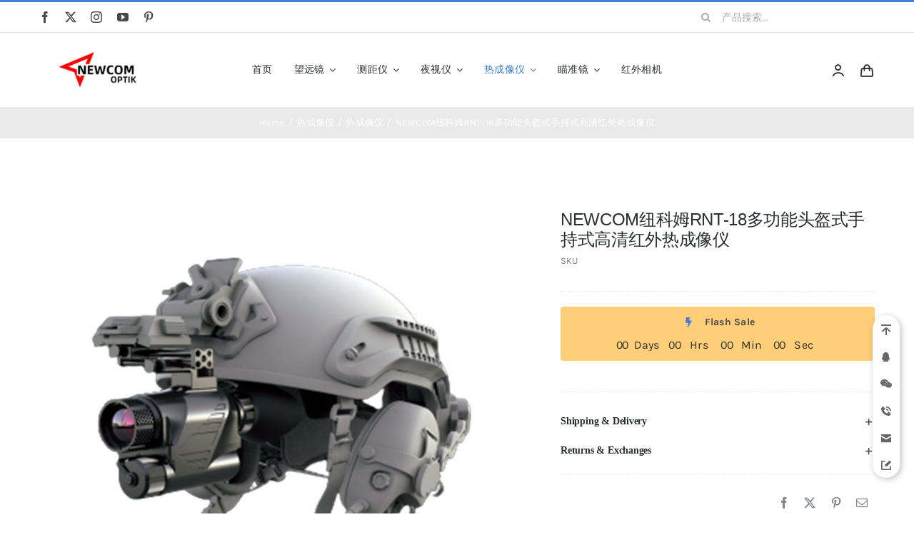

--- FILE ---
content_type: text/html; charset=UTF-8
request_url: https://www.newcom-optik.cn/product/newcom-rnt-18/
body_size: 27954
content:
<!DOCTYPE html>
<html class="avada-html-layout-wide avada-html-header-position-top avada-is-100-percent-template" dir="ltr" lang="zh-Hans" prefix="og: https://ogp.me/ns#" prefix="og: http://ogp.me/ns# fb: http://ogp.me/ns/fb#">
<head><style>img.lazy{min-height:1px}</style><link href="https://www.newcom-optik.cn/wp-content/plugins/w3-total-cache/pub/js/lazyload.min.js" as="script">
	<meta http-equiv="X-UA-Compatible" content="IE=edge" />
	<meta http-equiv="Content-Type" content="text/html; charset=utf-8"/>
	<meta name="viewport" content="width=device-width, initial-scale=1" />
	<title>NEWCOM纽科姆RNT-18多功能头盔式手持式高清红外热成像仪 | NEWCOM纽科姆光学</title>

		<!-- All in One SEO 4.9.1.1 - aioseo.com -->
	<meta name="description" content="产品参数: 像元尺寸 12 μm 探测器类型 氧化钒探测器，8um-14um 分辨率 640X512 焦距 2 产品参数: 像元尺寸 12 μm 探测器类型 氧化钒探测器，8um-14um 分辨率 640X512 焦距 2" />
	<meta name="robots" content="max-image-preview:large" />
	<link rel="canonical" href="https://www.newcom-optik.cn/product/newcom-rnt-18/" />
	<meta name="generator" content="All in One SEO (AIOSEO) 4.9.1.1" />
		<meta property="og:locale" content="zh_CN" />
		<meta property="og:site_name" content="NEWCOM纽科姆光学 | 望远镜 夜视仪 测距仪 热成像仪 瞄准镜 单兵夜视仪 单兵测距仪 单兵热成像仪" />
		<meta property="og:type" content="article" />
		<meta property="og:title" content="NEWCOM纽科姆RNT-18多功能头盔式手持式高清红外热成像仪 | NEWCOM纽科姆光学" />
		<meta property="og:description" content="产品参数: 像元尺寸 12 μm 探测器类型 氧化钒探测器，8um-14um 分辨率 640X512 焦距 2 产品参数: 像元尺寸 12 μm 探测器类型 氧化钒探测器，8um-14um 分辨率 640X512 焦距 2" />
		<meta property="og:url" content="https://www.newcom-optik.cn/product/newcom-rnt-18/" />
		<meta property="og:image" content="https://www.newcom-optik.cn/wp-content/uploads/2023/03/newcom.png" />
		<meta property="og:image:secure_url" content="https://www.newcom-optik.cn/wp-content/uploads/2023/03/newcom.png" />
		<meta property="og:image:width" content="738" />
		<meta property="og:image:height" content="250" />
		<meta property="article:published_time" content="2023-03-23T08:32:49+00:00" />
		<meta property="article:modified_time" content="2023-05-15T02:19:03+00:00" />
		<meta name="twitter:card" content="summary" />
		<meta name="twitter:title" content="NEWCOM纽科姆RNT-18多功能头盔式手持式高清红外热成像仪 | NEWCOM纽科姆光学" />
		<meta name="twitter:description" content="产品参数: 像元尺寸 12 μm 探测器类型 氧化钒探测器，8um-14um 分辨率 640X512 焦距 2 产品参数: 像元尺寸 12 μm 探测器类型 氧化钒探测器，8um-14um 分辨率 640X512 焦距 2" />
		<meta name="twitter:image" content="https://www.newcom-optik.cn/wp-content/uploads/2023/03/newcom.png" />
		<script type="application/ld+json" class="aioseo-schema">
			{"@context":"https:\/\/schema.org","@graph":[{"@type":"BreadcrumbList","@id":"https:\/\/www.newcom-optik.cn\/product\/newcom-rnt-18\/#breadcrumblist","itemListElement":[{"@type":"ListItem","@id":"https:\/\/www.newcom-optik.cn#listItem","position":1,"name":"Home","item":"https:\/\/www.newcom-optik.cn","nextItem":{"@type":"ListItem","@id":"https:\/\/www.newcom-optik.cn\/shop-full-width\/#listItem","name":"Shop Full Width"}},{"@type":"ListItem","@id":"https:\/\/www.newcom-optik.cn\/shop-full-width\/#listItem","position":2,"name":"Shop Full Width","item":"https:\/\/www.newcom-optik.cn\/shop-full-width\/","nextItem":{"@type":"ListItem","@id":"https:\/\/www.newcom-optik.cn\/product-category\/%e7%83%ad%e6%88%90%e5%83%8f%e4%bb%aa\/#listItem","name":"\u70ed\u6210\u50cf\u4eea"},"previousItem":{"@type":"ListItem","@id":"https:\/\/www.newcom-optik.cn#listItem","name":"Home"}},{"@type":"ListItem","@id":"https:\/\/www.newcom-optik.cn\/product-category\/%e7%83%ad%e6%88%90%e5%83%8f%e4%bb%aa\/#listItem","position":3,"name":"\u70ed\u6210\u50cf\u4eea","item":"https:\/\/www.newcom-optik.cn\/product-category\/%e7%83%ad%e6%88%90%e5%83%8f%e4%bb%aa\/","nextItem":{"@type":"ListItem","@id":"https:\/\/www.newcom-optik.cn\/product-category\/%e7%83%ad%e6%88%90%e5%83%8f%e4%bb%aa\/%e7%83%ad%e6%90%9c\/#listItem","name":"\u70ed\u6210\u50cf\u4eea"},"previousItem":{"@type":"ListItem","@id":"https:\/\/www.newcom-optik.cn\/shop-full-width\/#listItem","name":"Shop Full Width"}},{"@type":"ListItem","@id":"https:\/\/www.newcom-optik.cn\/product-category\/%e7%83%ad%e6%88%90%e5%83%8f%e4%bb%aa\/%e7%83%ad%e6%90%9c\/#listItem","position":4,"name":"\u70ed\u6210\u50cf\u4eea","item":"https:\/\/www.newcom-optik.cn\/product-category\/%e7%83%ad%e6%88%90%e5%83%8f%e4%bb%aa\/%e7%83%ad%e6%90%9c\/","nextItem":{"@type":"ListItem","@id":"https:\/\/www.newcom-optik.cn\/product\/newcom-rnt-18\/#listItem","name":"NEWCOM\u7ebd\u79d1\u59c6RNT-18\u591a\u529f\u80fd\u5934\u76d4\u5f0f\u624b\u6301\u5f0f\u9ad8\u6e05\u7ea2\u5916\u70ed\u6210\u50cf\u4eea"},"previousItem":{"@type":"ListItem","@id":"https:\/\/www.newcom-optik.cn\/product-category\/%e7%83%ad%e6%88%90%e5%83%8f%e4%bb%aa\/#listItem","name":"\u70ed\u6210\u50cf\u4eea"}},{"@type":"ListItem","@id":"https:\/\/www.newcom-optik.cn\/product\/newcom-rnt-18\/#listItem","position":5,"name":"NEWCOM\u7ebd\u79d1\u59c6RNT-18\u591a\u529f\u80fd\u5934\u76d4\u5f0f\u624b\u6301\u5f0f\u9ad8\u6e05\u7ea2\u5916\u70ed\u6210\u50cf\u4eea","previousItem":{"@type":"ListItem","@id":"https:\/\/www.newcom-optik.cn\/product-category\/%e7%83%ad%e6%88%90%e5%83%8f%e4%bb%aa\/%e7%83%ad%e6%90%9c\/#listItem","name":"\u70ed\u6210\u50cf\u4eea"}}]},{"@type":"Organization","@id":"https:\/\/www.newcom-optik.cn\/#organization","name":"NEWCOM\u7ebd\u5361\u59c6\u5149\u5b66","description":"\u671b\u8fdc\u955c \u591c\u89c6\u4eea \u6d4b\u8ddd\u4eea \u70ed\u6210\u50cf\u4eea \u7784\u51c6\u955c \u5355\u5175\u591c\u89c6\u4eea \u5355\u5175\u6d4b\u8ddd\u4eea \u5355\u5175\u70ed\u6210\u50cf\u4eea","url":"https:\/\/www.newcom-optik.cn\/","telephone":"+8613021081126","logo":{"@type":"ImageObject","url":"https:\/\/www.newcom-optik.cn\/wp-content\/uploads\/2023\/03\/newcom.png","@id":"https:\/\/www.newcom-optik.cn\/product\/newcom-rnt-18\/#organizationLogo","width":738,"height":250},"image":{"@id":"https:\/\/www.newcom-optik.cn\/product\/newcom-rnt-18\/#organizationLogo"}},{"@type":"WebPage","@id":"https:\/\/www.newcom-optik.cn\/product\/newcom-rnt-18\/#webpage","url":"https:\/\/www.newcom-optik.cn\/product\/newcom-rnt-18\/","name":"NEWCOM\u7ebd\u79d1\u59c6RNT-18\u591a\u529f\u80fd\u5934\u76d4\u5f0f\u624b\u6301\u5f0f\u9ad8\u6e05\u7ea2\u5916\u70ed\u6210\u50cf\u4eea | NEWCOM\u7ebd\u79d1\u59c6\u5149\u5b66","description":"\u4ea7\u54c1\u53c2\u6570: \u50cf\u5143\u5c3a\u5bf8 12 \u03bcm \u63a2\u6d4b\u5668\u7c7b\u578b \u6c27\u5316\u9492\u63a2\u6d4b\u5668\uff0c8um-14um \u5206\u8fa8\u7387 640X512 \u7126\u8ddd 2 \u4ea7\u54c1\u53c2\u6570: \u50cf\u5143\u5c3a\u5bf8 12 \u03bcm \u63a2\u6d4b\u5668\u7c7b\u578b \u6c27\u5316\u9492\u63a2\u6d4b\u5668\uff0c8um-14um \u5206\u8fa8\u7387 640X512 \u7126\u8ddd 2","inLanguage":"zh-CN","isPartOf":{"@id":"https:\/\/www.newcom-optik.cn\/#website"},"breadcrumb":{"@id":"https:\/\/www.newcom-optik.cn\/product\/newcom-rnt-18\/#breadcrumblist"},"image":{"@type":"ImageObject","url":"https:\/\/www.newcom-optik.cn\/wp-content\/uploads\/2023\/03\/RNT-16.jpg","@id":"https:\/\/www.newcom-optik.cn\/product\/newcom-rnt-18\/#mainImage","width":800,"height":800},"primaryImageOfPage":{"@id":"https:\/\/www.newcom-optik.cn\/product\/newcom-rnt-18\/#mainImage"},"datePublished":"2023-03-23T16:32:49+08:00","dateModified":"2023-05-15T10:19:03+08:00"},{"@type":"WebSite","@id":"https:\/\/www.newcom-optik.cn\/#website","url":"https:\/\/www.newcom-optik.cn\/","name":"NEWCOM\u7ebd\u5361\u59c6\u5149\u5b66","description":"\u671b\u8fdc\u955c \u591c\u89c6\u4eea \u6d4b\u8ddd\u4eea \u70ed\u6210\u50cf\u4eea \u7784\u51c6\u955c \u5355\u5175\u591c\u89c6\u4eea \u5355\u5175\u6d4b\u8ddd\u4eea \u5355\u5175\u70ed\u6210\u50cf\u4eea","inLanguage":"zh-CN","publisher":{"@id":"https:\/\/www.newcom-optik.cn\/#organization"}}]}
		</script>
		<!-- All in One SEO -->

<link rel='dns-prefetch' href='//www.newcom-optik.cn' />
<link rel="alternate" type="application/rss+xml" title="NEWCOM纽科姆光学 &raquo; Feed" href="https://www.newcom-optik.cn/feed/" />
<link rel="alternate" type="application/rss+xml" title="NEWCOM纽科姆光学 &raquo; 评论 Feed" href="https://www.newcom-optik.cn/comments/feed/" />
					<link rel="shortcut icon" href="https://www.newcom-optik.cn/wp-content/uploads/2023/03/logo64.png" type="image/x-icon" />
		
					<!-- Apple Touch Icon -->
			<link rel="apple-touch-icon" sizes="180x180" href="https://www.newcom-optik.cn/wp-content/uploads/2023/03/logo180.png">
		
					<!-- Android Icon -->
			<link rel="icon" sizes="192x192" href="https://www.newcom-optik.cn/wp-content/uploads/2023/03/logo192.png">
		
					<!-- MS Edge Icon -->
			<meta name="msapplication-TileImage" content="https://www.newcom-optik.cn/wp-content/uploads/2023/03/logo270.png">
				<link rel="alternate" title="oEmbed (JSON)" type="application/json+oembed" href="https://www.newcom-optik.cn/wp-json/oembed/1.0/embed?url=https%3A%2F%2Fwww.newcom-optik.cn%2Fproduct%2Fnewcom-rnt-18%2F" />
<link rel="alternate" title="oEmbed (XML)" type="text/xml+oembed" href="https://www.newcom-optik.cn/wp-json/oembed/1.0/embed?url=https%3A%2F%2Fwww.newcom-optik.cn%2Fproduct%2Fnewcom-rnt-18%2F&#038;format=xml" />
<style id='wp-img-auto-sizes-contain-inline-css' type='text/css'>
img:is([sizes=auto i],[sizes^="auto," i]){contain-intrinsic-size:3000px 1500px}
/*# sourceURL=wp-img-auto-sizes-contain-inline-css */
</style>
<link rel='stylesheet' id='photoswipe-css' href='https://www.newcom-optik.cn/wp-content/plugins/woocommerce/assets/css/photoswipe/photoswipe.min.css?ver=10.3.7' type='text/css' media='all' />
<link rel='stylesheet' id='photoswipe-default-skin-css' href='https://www.newcom-optik.cn/wp-content/plugins/woocommerce/assets/css/photoswipe/default-skin/default-skin.min.css?ver=10.3.7' type='text/css' media='all' />
<style id='woocommerce-inline-inline-css' type='text/css'>
.woocommerce form .form-row .required { visibility: visible; }
/*# sourceURL=woocommerce-inline-inline-css */
</style>
<link rel='stylesheet' id='brands-styles-css' href='https://www.newcom-optik.cn/wp-content/plugins/woocommerce/assets/css/brands.css?ver=10.3.7' type='text/css' media='all' />
<link rel='stylesheet' id='child-style-css' href='https://www.newcom-optik.cn/wp-content/themes/Avada-Child-Theme/style.css?ver=6.9' type='text/css' media='all' />
<link rel='stylesheet' id='wb-ocw-css-css' href='https://www.newcom-optik.cn/wp-content/plugins/online-contact-widget/assets/wbp_contact.css?ver=1.3.0' type='text/css' media='all' />
<style id='wb-ocw-css-inline-css' type='text/css'>
.tool-bar{display: none!important;}.dark-mode{--ocw-head-bg-color: #222; --ocw-head-fcolor: #eee; --wb-bfc: #eee; --wb-bgc: #222; --wb-bgcl: #333; --wb-wk: #666;}
/*# sourceURL=wb-ocw-css-inline-css */
</style>
<link rel='stylesheet' id='fusion-dynamic-css-css' href='https://www.newcom-optik.cn/wp-content/uploads/fusion-styles/7a2c04acb71cad350098dd101bc9b313.min.css?ver=3.14' type='text/css' media='all' />
<script type="text/javascript" src="https://www.newcom-optik.cn/wp-includes/js/jquery/jquery.min.js?ver=3.7.1" id="jquery-core-js"></script>
<script type="text/javascript" src="https://www.newcom-optik.cn/wp-content/plugins/woocommerce/assets/js/jquery-blockui/jquery.blockUI.min.js?ver=2.7.0-wc.10.3.7" id="wc-jquery-blockui-js" defer="defer" data-wp-strategy="defer"></script>
<script type="text/javascript" id="wc-add-to-cart-js-extra">
/* <![CDATA[ */
var wc_add_to_cart_params = {"ajax_url":"/wp-admin/admin-ajax.php","wc_ajax_url":"/?wc-ajax=%%endpoint%%","i18n_view_cart":"\u67e5\u770b\u8d2d\u7269\u8f66","cart_url":"https://www.newcom-optik.cn/cart-2/","is_cart":"","cart_redirect_after_add":"no"};
//# sourceURL=wc-add-to-cart-js-extra
/* ]]> */
</script>
<script type="text/javascript" src="https://www.newcom-optik.cn/wp-content/plugins/woocommerce/assets/js/frontend/add-to-cart.min.js?ver=10.3.7" id="wc-add-to-cart-js" defer="defer" data-wp-strategy="defer"></script>
<script type="text/javascript" src="https://www.newcom-optik.cn/wp-content/plugins/woocommerce/assets/js/zoom/jquery.zoom.min.js?ver=1.7.21-wc.10.3.7" id="wc-zoom-js" defer="defer" data-wp-strategy="defer"></script>
<script type="text/javascript" src="https://www.newcom-optik.cn/wp-content/plugins/woocommerce/assets/js/flexslider/jquery.flexslider.min.js?ver=2.7.2-wc.10.3.7" id="wc-flexslider-js" defer="defer" data-wp-strategy="defer"></script>
<script type="text/javascript" src="https://www.newcom-optik.cn/wp-content/plugins/woocommerce/assets/js/photoswipe/photoswipe.min.js?ver=4.1.1-wc.10.3.7" id="wc-photoswipe-js" defer="defer" data-wp-strategy="defer"></script>
<script type="text/javascript" src="https://www.newcom-optik.cn/wp-content/plugins/woocommerce/assets/js/photoswipe/photoswipe-ui-default.min.js?ver=4.1.1-wc.10.3.7" id="wc-photoswipe-ui-default-js" defer="defer" data-wp-strategy="defer"></script>
<script type="text/javascript" id="wc-single-product-js-extra">
/* <![CDATA[ */
var wc_single_product_params = {"i18n_required_rating_text":"\u8bf7\u9009\u62e9\u8bc4\u7ea7","i18n_rating_options":["1 \u661f\uff08\u5171 5 \u661f\uff09","2 \u661f\uff08\u5171 5 \u661f\uff09","3 \u661f\uff08\u5171 5 \u661f\uff09","4 \u661f\uff08\u5171 5 \u661f\uff09","5 \u661f\uff08\u5171 5 \u661f\uff09"],"i18n_product_gallery_trigger_text":"\u67e5\u770b\u5168\u5c4f\u56fe\u5e93","review_rating_required":"yes","flexslider":{"rtl":false,"animation":"slide","smoothHeight":true,"directionNav":true,"controlNav":"thumbnails","slideshow":false,"animationSpeed":500,"animationLoop":false,"allowOneSlide":false,"prevText":"\u003Ci class=\"awb-icon-angle-left\"\u003E\u003C/i\u003E","nextText":"\u003Ci class=\"awb-icon-angle-right\"\u003E\u003C/i\u003E"},"zoom_enabled":"1","zoom_options":[],"photoswipe_enabled":"1","photoswipe_options":{"shareEl":false,"closeOnScroll":false,"history":false,"hideAnimationDuration":0,"showAnimationDuration":0},"flexslider_enabled":"1"};
//# sourceURL=wc-single-product-js-extra
/* ]]> */
</script>
<script type="text/javascript" src="https://www.newcom-optik.cn/wp-content/plugins/woocommerce/assets/js/frontend/single-product.min.js?ver=10.3.7" id="wc-single-product-js" defer="defer" data-wp-strategy="defer"></script>
<script type="text/javascript" src="https://www.newcom-optik.cn/wp-content/plugins/woocommerce/assets/js/js-cookie/js.cookie.min.js?ver=2.1.4-wc.10.3.7" id="wc-js-cookie-js" defer="defer" data-wp-strategy="defer"></script>
<script type="text/javascript" id="woocommerce-js-extra">
/* <![CDATA[ */
var woocommerce_params = {"ajax_url":"/wp-admin/admin-ajax.php","wc_ajax_url":"/?wc-ajax=%%endpoint%%","i18n_password_show":"\u663e\u793a\u5bc6\u7801","i18n_password_hide":"\u9690\u85cf\u5bc6\u7801"};
//# sourceURL=woocommerce-js-extra
/* ]]> */
</script>
<script type="text/javascript" src="https://www.newcom-optik.cn/wp-content/plugins/woocommerce/assets/js/frontend/woocommerce.min.js?ver=10.3.7" id="woocommerce-js" defer="defer" data-wp-strategy="defer"></script>
<link rel="https://api.w.org/" href="https://www.newcom-optik.cn/wp-json/" /><link rel="alternate" title="JSON" type="application/json" href="https://www.newcom-optik.cn/wp-json/wp/v2/product/20477" /><link rel="EditURI" type="application/rsd+xml" title="RSD" href="https://www.newcom-optik.cn/xmlrpc.php?rsd" />
<meta name="generator" content="WordPress 6.9" />
<meta name="generator" content="WooCommerce 10.3.7" />
<link rel='shortlink' href='https://www.newcom-optik.cn/?p=20477' />
<style type="text/css" id="css-fb-visibility">@media screen and (max-width: 640px){.fusion-no-small-visibility{display:none !important;}body .sm-text-align-center{text-align:center !important;}body .sm-text-align-left{text-align:left !important;}body .sm-text-align-right{text-align:right !important;}body .sm-text-align-justify{text-align:justify !important;}body .sm-flex-align-center{justify-content:center !important;}body .sm-flex-align-flex-start{justify-content:flex-start !important;}body .sm-flex-align-flex-end{justify-content:flex-end !important;}body .sm-mx-auto{margin-left:auto !important;margin-right:auto !important;}body .sm-ml-auto{margin-left:auto !important;}body .sm-mr-auto{margin-right:auto !important;}body .fusion-absolute-position-small{position:absolute;top:auto;width:100%;}.awb-sticky.awb-sticky-small{ position: sticky; top: var(--awb-sticky-offset,0); }}@media screen and (min-width: 641px) and (max-width: 1024px){.fusion-no-medium-visibility{display:none !important;}body .md-text-align-center{text-align:center !important;}body .md-text-align-left{text-align:left !important;}body .md-text-align-right{text-align:right !important;}body .md-text-align-justify{text-align:justify !important;}body .md-flex-align-center{justify-content:center !important;}body .md-flex-align-flex-start{justify-content:flex-start !important;}body .md-flex-align-flex-end{justify-content:flex-end !important;}body .md-mx-auto{margin-left:auto !important;margin-right:auto !important;}body .md-ml-auto{margin-left:auto !important;}body .md-mr-auto{margin-right:auto !important;}body .fusion-absolute-position-medium{position:absolute;top:auto;width:100%;}.awb-sticky.awb-sticky-medium{ position: sticky; top: var(--awb-sticky-offset,0); }}@media screen and (min-width: 1025px){.fusion-no-large-visibility{display:none !important;}body .lg-text-align-center{text-align:center !important;}body .lg-text-align-left{text-align:left !important;}body .lg-text-align-right{text-align:right !important;}body .lg-text-align-justify{text-align:justify !important;}body .lg-flex-align-center{justify-content:center !important;}body .lg-flex-align-flex-start{justify-content:flex-start !important;}body .lg-flex-align-flex-end{justify-content:flex-end !important;}body .lg-mx-auto{margin-left:auto !important;margin-right:auto !important;}body .lg-ml-auto{margin-left:auto !important;}body .lg-mr-auto{margin-right:auto !important;}body .fusion-absolute-position-large{position:absolute;top:auto;width:100%;}.awb-sticky.awb-sticky-large{ position: sticky; top: var(--awb-sticky-offset,0); }}</style>	<noscript><style>.woocommerce-product-gallery{ opacity: 1 !important; }</style></noscript>
			<script type="text/javascript">
			var doc = document.documentElement;
			doc.setAttribute( 'data-useragent', navigator.userAgent );
		</script>
		<style type="text/css" id="fusion-builder-template-footer-css">.dark-container {
  color: var(--awb-color1);
}</style>
	<style id='global-styles-inline-css' type='text/css'>
:root{--wp--preset--aspect-ratio--square: 1;--wp--preset--aspect-ratio--4-3: 4/3;--wp--preset--aspect-ratio--3-4: 3/4;--wp--preset--aspect-ratio--3-2: 3/2;--wp--preset--aspect-ratio--2-3: 2/3;--wp--preset--aspect-ratio--16-9: 16/9;--wp--preset--aspect-ratio--9-16: 9/16;--wp--preset--color--black: #000000;--wp--preset--color--cyan-bluish-gray: #abb8c3;--wp--preset--color--white: #ffffff;--wp--preset--color--pale-pink: #f78da7;--wp--preset--color--vivid-red: #cf2e2e;--wp--preset--color--luminous-vivid-orange: #ff6900;--wp--preset--color--luminous-vivid-amber: #fcb900;--wp--preset--color--light-green-cyan: #7bdcb5;--wp--preset--color--vivid-green-cyan: #00d084;--wp--preset--color--pale-cyan-blue: #8ed1fc;--wp--preset--color--vivid-cyan-blue: #0693e3;--wp--preset--color--vivid-purple: #9b51e0;--wp--preset--color--awb-color-1: #ffffff;--wp--preset--color--awb-color-2: #f6f6f6;--wp--preset--color--awb-color-3: #eaeaea;--wp--preset--color--awb-color-4: #55cce5;--wp--preset--color--awb-color-5: #427ed1;--wp--preset--color--awb-color-6: #aaaaaa;--wp--preset--color--awb-color-7: #494949;--wp--preset--color--awb-color-8: #2b2e32;--wp--preset--color--awb-color-custom-1: #ffce78;--wp--preset--color--awb-color-custom-2: #ff966d;--wp--preset--gradient--vivid-cyan-blue-to-vivid-purple: linear-gradient(135deg,rgb(6,147,227) 0%,rgb(155,81,224) 100%);--wp--preset--gradient--light-green-cyan-to-vivid-green-cyan: linear-gradient(135deg,rgb(122,220,180) 0%,rgb(0,208,130) 100%);--wp--preset--gradient--luminous-vivid-amber-to-luminous-vivid-orange: linear-gradient(135deg,rgb(252,185,0) 0%,rgb(255,105,0) 100%);--wp--preset--gradient--luminous-vivid-orange-to-vivid-red: linear-gradient(135deg,rgb(255,105,0) 0%,rgb(207,46,46) 100%);--wp--preset--gradient--very-light-gray-to-cyan-bluish-gray: linear-gradient(135deg,rgb(238,238,238) 0%,rgb(169,184,195) 100%);--wp--preset--gradient--cool-to-warm-spectrum: linear-gradient(135deg,rgb(74,234,220) 0%,rgb(151,120,209) 20%,rgb(207,42,186) 40%,rgb(238,44,130) 60%,rgb(251,105,98) 80%,rgb(254,248,76) 100%);--wp--preset--gradient--blush-light-purple: linear-gradient(135deg,rgb(255,206,236) 0%,rgb(152,150,240) 100%);--wp--preset--gradient--blush-bordeaux: linear-gradient(135deg,rgb(254,205,165) 0%,rgb(254,45,45) 50%,rgb(107,0,62) 100%);--wp--preset--gradient--luminous-dusk: linear-gradient(135deg,rgb(255,203,112) 0%,rgb(199,81,192) 50%,rgb(65,88,208) 100%);--wp--preset--gradient--pale-ocean: linear-gradient(135deg,rgb(255,245,203) 0%,rgb(182,227,212) 50%,rgb(51,167,181) 100%);--wp--preset--gradient--electric-grass: linear-gradient(135deg,rgb(202,248,128) 0%,rgb(113,206,126) 100%);--wp--preset--gradient--midnight: linear-gradient(135deg,rgb(2,3,129) 0%,rgb(40,116,252) 100%);--wp--preset--font-size--small: 11.25px;--wp--preset--font-size--medium: 20px;--wp--preset--font-size--large: 22.5px;--wp--preset--font-size--x-large: 42px;--wp--preset--font-size--normal: 15px;--wp--preset--font-size--xlarge: 30px;--wp--preset--font-size--huge: 45px;--wp--preset--spacing--20: 0.44rem;--wp--preset--spacing--30: 0.67rem;--wp--preset--spacing--40: 1rem;--wp--preset--spacing--50: 1.5rem;--wp--preset--spacing--60: 2.25rem;--wp--preset--spacing--70: 3.38rem;--wp--preset--spacing--80: 5.06rem;--wp--preset--shadow--natural: 6px 6px 9px rgba(0, 0, 0, 0.2);--wp--preset--shadow--deep: 12px 12px 50px rgba(0, 0, 0, 0.4);--wp--preset--shadow--sharp: 6px 6px 0px rgba(0, 0, 0, 0.2);--wp--preset--shadow--outlined: 6px 6px 0px -3px rgb(255, 255, 255), 6px 6px rgb(0, 0, 0);--wp--preset--shadow--crisp: 6px 6px 0px rgb(0, 0, 0);}:where(.is-layout-flex){gap: 0.5em;}:where(.is-layout-grid){gap: 0.5em;}body .is-layout-flex{display: flex;}.is-layout-flex{flex-wrap: wrap;align-items: center;}.is-layout-flex > :is(*, div){margin: 0;}body .is-layout-grid{display: grid;}.is-layout-grid > :is(*, div){margin: 0;}:where(.wp-block-columns.is-layout-flex){gap: 2em;}:where(.wp-block-columns.is-layout-grid){gap: 2em;}:where(.wp-block-post-template.is-layout-flex){gap: 1.25em;}:where(.wp-block-post-template.is-layout-grid){gap: 1.25em;}.has-black-color{color: var(--wp--preset--color--black) !important;}.has-cyan-bluish-gray-color{color: var(--wp--preset--color--cyan-bluish-gray) !important;}.has-white-color{color: var(--wp--preset--color--white) !important;}.has-pale-pink-color{color: var(--wp--preset--color--pale-pink) !important;}.has-vivid-red-color{color: var(--wp--preset--color--vivid-red) !important;}.has-luminous-vivid-orange-color{color: var(--wp--preset--color--luminous-vivid-orange) !important;}.has-luminous-vivid-amber-color{color: var(--wp--preset--color--luminous-vivid-amber) !important;}.has-light-green-cyan-color{color: var(--wp--preset--color--light-green-cyan) !important;}.has-vivid-green-cyan-color{color: var(--wp--preset--color--vivid-green-cyan) !important;}.has-pale-cyan-blue-color{color: var(--wp--preset--color--pale-cyan-blue) !important;}.has-vivid-cyan-blue-color{color: var(--wp--preset--color--vivid-cyan-blue) !important;}.has-vivid-purple-color{color: var(--wp--preset--color--vivid-purple) !important;}.has-black-background-color{background-color: var(--wp--preset--color--black) !important;}.has-cyan-bluish-gray-background-color{background-color: var(--wp--preset--color--cyan-bluish-gray) !important;}.has-white-background-color{background-color: var(--wp--preset--color--white) !important;}.has-pale-pink-background-color{background-color: var(--wp--preset--color--pale-pink) !important;}.has-vivid-red-background-color{background-color: var(--wp--preset--color--vivid-red) !important;}.has-luminous-vivid-orange-background-color{background-color: var(--wp--preset--color--luminous-vivid-orange) !important;}.has-luminous-vivid-amber-background-color{background-color: var(--wp--preset--color--luminous-vivid-amber) !important;}.has-light-green-cyan-background-color{background-color: var(--wp--preset--color--light-green-cyan) !important;}.has-vivid-green-cyan-background-color{background-color: var(--wp--preset--color--vivid-green-cyan) !important;}.has-pale-cyan-blue-background-color{background-color: var(--wp--preset--color--pale-cyan-blue) !important;}.has-vivid-cyan-blue-background-color{background-color: var(--wp--preset--color--vivid-cyan-blue) !important;}.has-vivid-purple-background-color{background-color: var(--wp--preset--color--vivid-purple) !important;}.has-black-border-color{border-color: var(--wp--preset--color--black) !important;}.has-cyan-bluish-gray-border-color{border-color: var(--wp--preset--color--cyan-bluish-gray) !important;}.has-white-border-color{border-color: var(--wp--preset--color--white) !important;}.has-pale-pink-border-color{border-color: var(--wp--preset--color--pale-pink) !important;}.has-vivid-red-border-color{border-color: var(--wp--preset--color--vivid-red) !important;}.has-luminous-vivid-orange-border-color{border-color: var(--wp--preset--color--luminous-vivid-orange) !important;}.has-luminous-vivid-amber-border-color{border-color: var(--wp--preset--color--luminous-vivid-amber) !important;}.has-light-green-cyan-border-color{border-color: var(--wp--preset--color--light-green-cyan) !important;}.has-vivid-green-cyan-border-color{border-color: var(--wp--preset--color--vivid-green-cyan) !important;}.has-pale-cyan-blue-border-color{border-color: var(--wp--preset--color--pale-cyan-blue) !important;}.has-vivid-cyan-blue-border-color{border-color: var(--wp--preset--color--vivid-cyan-blue) !important;}.has-vivid-purple-border-color{border-color: var(--wp--preset--color--vivid-purple) !important;}.has-vivid-cyan-blue-to-vivid-purple-gradient-background{background: var(--wp--preset--gradient--vivid-cyan-blue-to-vivid-purple) !important;}.has-light-green-cyan-to-vivid-green-cyan-gradient-background{background: var(--wp--preset--gradient--light-green-cyan-to-vivid-green-cyan) !important;}.has-luminous-vivid-amber-to-luminous-vivid-orange-gradient-background{background: var(--wp--preset--gradient--luminous-vivid-amber-to-luminous-vivid-orange) !important;}.has-luminous-vivid-orange-to-vivid-red-gradient-background{background: var(--wp--preset--gradient--luminous-vivid-orange-to-vivid-red) !important;}.has-very-light-gray-to-cyan-bluish-gray-gradient-background{background: var(--wp--preset--gradient--very-light-gray-to-cyan-bluish-gray) !important;}.has-cool-to-warm-spectrum-gradient-background{background: var(--wp--preset--gradient--cool-to-warm-spectrum) !important;}.has-blush-light-purple-gradient-background{background: var(--wp--preset--gradient--blush-light-purple) !important;}.has-blush-bordeaux-gradient-background{background: var(--wp--preset--gradient--blush-bordeaux) !important;}.has-luminous-dusk-gradient-background{background: var(--wp--preset--gradient--luminous-dusk) !important;}.has-pale-ocean-gradient-background{background: var(--wp--preset--gradient--pale-ocean) !important;}.has-electric-grass-gradient-background{background: var(--wp--preset--gradient--electric-grass) !important;}.has-midnight-gradient-background{background: var(--wp--preset--gradient--midnight) !important;}.has-small-font-size{font-size: var(--wp--preset--font-size--small) !important;}.has-medium-font-size{font-size: var(--wp--preset--font-size--medium) !important;}.has-large-font-size{font-size: var(--wp--preset--font-size--large) !important;}.has-x-large-font-size{font-size: var(--wp--preset--font-size--x-large) !important;}
/*# sourceURL=global-styles-inline-css */
</style>
</head>

<body class="wp-singular product-template-default single single-product postid-20477 wp-theme-Avada wp-child-theme-Avada-Child-Theme theme-Avada woocommerce woocommerce-page woocommerce-no-js fusion-image-hovers fusion-pagination-sizing fusion-button_type-flat fusion-button_span-no fusion-button_gradient-linear avada-image-rollover-circle-yes avada-image-rollover-yes avada-image-rollover-direction-bottom fusion-body ltr fusion-sticky-header no-tablet-sticky-header no-mobile-sticky-header no-mobile-slidingbar fusion-disable-outline fusion-sub-menu-fade mobile-logo-pos-left layout-wide-mode avada-has-boxed-modal-shadow-none layout-scroll-offset-full avada-has-zero-margin-offset-top fusion-top-header menu-text-align-left fusion-woo-product-design-classic fusion-woo-shop-page-columns-4 fusion-woo-related-columns-4 fusion-woo-archive-page-columns-4 fusion-woocommerce-equal-heights avada-has-woo-gallery-disabled woo-sale-badge-circle woo-outofstock-badge-top_bar mobile-menu-design-modern fusion-hide-pagination-text fusion-header-layout-v2 avada-responsive avada-footer-fx-none avada-menu-highlight-style-bar fusion-search-form-classic fusion-main-menu-search-dropdown fusion-avatar-square avada-dropdown-styles avada-blog-layout-grid avada-blog-archive-layout-grid avada-header-shadow-no avada-menu-icon-position-left avada-has-megamenu-shadow avada-has-pagetitle-100-width avada-has-pagetitle-bg-full avada-has-main-nav-search-icon avada-has-titlebar-bar_and_content avada-has-pagination-padding avada-flyout-menu-direction-fade avada-ec-views-v1" data-awb-post-id="20477">
		<a class="skip-link screen-reader-text" href="#content">Skip to content</a>

	<div id="boxed-wrapper">
		
		<div id="wrapper" class="fusion-wrapper">
			<div id="home" style="position:relative;top:-1px;"></div>
												<div class="fusion-tb-header"><div class="fusion-fullwidth fullwidth-box fusion-builder-row-1 fusion-flex-container nonhundred-percent-fullwidth non-hundred-percent-height-scrolling fusion-no-small-visibility" style="--awb-border-sizes-top:3px;--awb-border-color:var(--awb-color5);--awb-border-radius-top-left:0px;--awb-border-radius-top-right:0px;--awb-border-radius-bottom-right:0px;--awb-border-radius-bottom-left:0px;--awb-padding-right-small:15px;--awb-padding-left-small:15px;--awb-flex-wrap:wrap;" ><div class="fusion-builder-row fusion-row fusion-flex-align-items-stretch fusion-flex-content-wrap" style="max-width:1216.8px;margin-left: calc(-4% / 2 );margin-right: calc(-4% / 2 );"><div class="fusion-layout-column fusion_builder_column fusion-builder-column-0 fusion_builder_column_1_4 1_4 fusion-flex-column fusion-no-small-visibility" style="--awb-bg-size:cover;--awb-width-large:25%;--awb-margin-top-large:0px;--awb-spacing-right-large:7.68%;--awb-margin-bottom-large:0px;--awb-spacing-left-large:7.68%;--awb-width-medium:25%;--awb-order-medium:0;--awb-spacing-right-medium:7.68%;--awb-spacing-left-medium:7.68%;--awb-width-small:50%;--awb-order-small:0;--awb-spacing-right-small:3.84%;--awb-spacing-left-small:3.84%;"><div class="fusion-column-wrapper fusion-column-has-shadow fusion-flex-justify-content-center fusion-content-layout-column"><div class="fusion-social-links fusion-social-links-1" style="--awb-margin-top:0px;--awb-margin-right:0px;--awb-margin-bottom:0px;--awb-margin-left:0px;--awb-box-border-top:0px;--awb-box-border-right:0px;--awb-box-border-bottom:0px;--awb-box-border-left:0px;--awb-icon-colors-hover:var(--awb-color3);--awb-box-colors-hover:hsla(var(--awb-color7-h),var(--awb-color7-s),calc( var(--awb-color7-l) + 62% ),calc( var(--awb-color7-a) - 20% ));--awb-box-border-color:var(--awb-color3);--awb-box-border-color-hover:var(--awb-color4);"><div class="fusion-social-networks color-type-custom"><div class="fusion-social-networks-wrapper"><a class="fusion-social-network-icon fusion-tooltip fusion-facebook awb-icon-facebook" style="color:var(--awb-color7);font-size:16px;" data-placement="top" data-title="Facebook" data-toggle="tooltip" title="Facebook" aria-label="facebook" target="_blank" rel="noopener noreferrer" href="#"></a><a class="fusion-social-network-icon fusion-tooltip fusion-twitter awb-icon-twitter" style="color:var(--awb-color7);font-size:16px;" data-placement="top" data-title="X" data-toggle="tooltip" title="X" aria-label="twitter" target="_blank" rel="noopener noreferrer" href="#"></a><a class="fusion-social-network-icon fusion-tooltip fusion-instagram awb-icon-instagram" style="color:var(--awb-color7);font-size:16px;" data-placement="top" data-title="Instagram" data-toggle="tooltip" title="Instagram" aria-label="instagram" target="_blank" rel="noopener noreferrer" href="#"></a><a class="fusion-social-network-icon fusion-tooltip fusion-youtube awb-icon-youtube" style="color:var(--awb-color7);font-size:16px;" data-placement="top" data-title="YouTube" data-toggle="tooltip" title="YouTube" aria-label="youtube" target="_blank" rel="noopener noreferrer" href="#"></a><a class="fusion-social-network-icon fusion-tooltip fusion-pinterest awb-icon-pinterest" style="color:var(--awb-color7);font-size:16px;" data-placement="top" data-title="Pinterest" data-toggle="tooltip" title="Pinterest" aria-label="pinterest" target="_blank" rel="noopener noreferrer" href="#"></a></div></div></div></div></div><div class="fusion-layout-column fusion_builder_column fusion-builder-column-1 fusion_builder_column_1_2 1_2 fusion-flex-column" style="--awb-bg-size:cover;--awb-width-large:50%;--awb-margin-top-large:0px;--awb-spacing-right-large:0%;--awb-margin-bottom-large:0px;--awb-spacing-left-large:0%;--awb-width-medium:50%;--awb-order-medium:0;--awb-spacing-right-medium:0%;--awb-spacing-left-medium:0%;--awb-width-small:100%;--awb-order-small:1;--awb-spacing-right-small:1.92%;--awb-spacing-left-small:1.92%;"><div class="fusion-column-wrapper fusion-column-has-shadow fusion-flex-justify-content-center fusion-content-layout-column"><div class="fusion-title title fusion-title-1 fusion-sep-none fusion-title-center fusion-title-rotating fusion-animate-loop fusion-title-clipIn fusion-title-size-two" style="--awb-text-color:var(--awb-color5);--awb-margin-bottom:10px;--awb-margin-bottom-small:12px;--awb-font-size:11px;"><h2 class="fusion-title-heading title-heading-center fusion-responsive-typography-calculated" style="margin:0;letter-spacing:0.03rem;font-size:1em;--fontSize:11;--minFontSize:11;line-height:var(--awb-typography1-line-height);"><span class="fusion-animated-text-prefix"></span>  <span class="fusion-animated-text-postfix"></span></h2></div></div></div><div class="fusion-layout-column fusion_builder_column fusion-builder-column-2 fusion_builder_column_1_4 1_4 fusion-flex-column fusion-no-small-visibility" style="--awb-bg-size:cover;--awb-width-large:25%;--awb-margin-top-large:0px;--awb-spacing-right-large:7.68%;--awb-margin-bottom-large:0px;--awb-spacing-left-large:7.68%;--awb-width-medium:25%;--awb-order-medium:0;--awb-spacing-right-medium:7.68%;--awb-spacing-left-medium:7.68%;--awb-width-small:50%;--awb-order-small:2;--awb-spacing-right-small:3.84%;--awb-spacing-left-small:3.84%;"><div class="fusion-column-wrapper fusion-column-has-shadow fusion-flex-justify-content-center fusion-content-layout-column"><div class="fusion-search-element fusion-search-element-1 fusion-search-form-clean" style="--awb-input-height:42px;--awb-text-color:var(--awb-color6);--awb-border-color:var(--awb-color1);--awb-focus-border-color:var(--awb-color1);--awb-text-size:14px;">		<form role="search" class="searchform fusion-search-form  fusion-search-form-clean" method="get" action="https://www.newcom-optik.cn/">
			<div class="fusion-search-form-content">

				
				<div class="fusion-search-field search-field">
					<label><span class="screen-reader-text">Search for:</span>
													<input type="search" value="" name="s" class="s" placeholder="产品搜索..." required aria-required="true" aria-label="产品搜索..."/>
											</label>
				</div>
				<div class="fusion-search-button search-button">
					<input type="submit" class="fusion-search-submit searchsubmit" aria-label="Search" value="&#xf002;" />
									</div>

				<input type="hidden" name="post_type" value="product" /><input type="hidden" name="search_limit_to_post_titles" value="0" /><input type="hidden" name="add_woo_product_skus" value="0" /><input type="hidden" name="fs" value="1" />
			</div>


			
		</form>
		</div></div></div></div></div><div class="fusion-fullwidth fullwidth-box fusion-builder-row-2 fusion-flex-container nonhundred-percent-fullwidth non-hundred-percent-height-scrolling fusion-custom-z-index" style="--awb-border-sizes-top:1px;--awb-border-color:var(--awb-color3);--awb-border-radius-top-left:0px;--awb-border-radius-top-right:0px;--awb-border-radius-bottom-right:0px;--awb-border-radius-bottom-left:0px;--awb-z-index:2005;--awb-padding-top:5px;--awb-padding-bottom:5px;--awb-padding-top-small:0px;--awb-padding-right-small:20px;--awb-padding-bottom-small:0px;--awb-padding-left-small:20px;--awb-margin-top-small:-1px;--awb-flex-wrap:wrap;" ><div class="fusion-builder-row fusion-row fusion-flex-align-items-stretch fusion-flex-content-wrap" style="max-width:1216.8px;margin-left: calc(-4% / 2 );margin-right: calc(-4% / 2 );"><div class="fusion-layout-column fusion_builder_column fusion-builder-column-3 fusion_builder_column_1_6 1_6 fusion-flex-column" style="--awb-bg-size:cover;--awb-width-large:16.666666666667%;--awb-margin-top-large:15px;--awb-spacing-right-large:0%;--awb-margin-bottom-large:15px;--awb-spacing-left-large:11.52%;--awb-width-medium:16.666666666667%;--awb-order-medium:0;--awb-spacing-right-medium:0%;--awb-margin-bottom-medium:0px;--awb-spacing-left-medium:11.52%;--awb-width-small:40%;--awb-order-small:1;--awb-spacing-right-small:0%;--awb-margin-bottom-small:15px;--awb-spacing-left-small:4.8%;"><div class="fusion-column-wrapper fusion-column-has-shadow fusion-flex-justify-content-center fusion-content-layout-column"><div class="fusion-image-element sm-text-align-center" style="--awb-max-width:160px;--awb-caption-title-font-family:var(--h2_typography-font-family);--awb-caption-title-font-weight:var(--h2_typography-font-weight);--awb-caption-title-font-style:var(--h2_typography-font-style);--awb-caption-title-size:var(--h2_typography-font-size);--awb-caption-title-transform:var(--h2_typography-text-transform);--awb-caption-title-line-height:var(--h2_typography-line-height);--awb-caption-title-letter-spacing:var(--h2_typography-letter-spacing);"><span class=" fusion-imageframe imageframe-none imageframe-1 hover-type-none"><a class="fusion-no-lightbox" href="https://www.newcom-optik.cn/" target="_self" aria-label="newcom"><img decoding="async" width="300" height="102" alt="Avada Classic Shop" src="data:image/svg+xml,%3Csvg%20xmlns='http://www.w3.org/2000/svg'%20viewBox='0%200%20300%20102'%3E%3C/svg%3E" data-src="https://www.newcom-optik.cn/wp-content/uploads/2023/03/newcom-300x102.png" class="img-responsive wp-image-20229 disable-lazyload lazy" data-srcset="https://www.newcom-optik.cn/wp-content/uploads/2023/03/newcom-200x68.png 200w, https://www.newcom-optik.cn/wp-content/uploads/2023/03/newcom-400x136.png 400w, https://www.newcom-optik.cn/wp-content/uploads/2023/03/newcom-600x203.png 600w, https://www.newcom-optik.cn/wp-content/uploads/2023/03/newcom.png 738w" data-sizes="(max-width: 1024px) 100vw, (max-width: 640px) 100vw, 200px" /></a></span></div></div></div><div class="fusion-layout-column fusion_builder_column fusion-builder-column-4 fusion_builder_column_2_3 2_3 fusion-flex-column" style="--awb-bg-size:cover;--awb-width-large:66.666666666667%;--awb-margin-top-large:15px;--awb-spacing-right-large:0%;--awb-margin-bottom-large:15px;--awb-spacing-left-large:0%;--awb-width-medium:66.666666666667%;--awb-order-medium:1;--awb-spacing-right-medium:0%;--awb-spacing-left-medium:0%;--awb-width-small:30%;--awb-order-small:0;--awb-spacing-right-small:0%;--awb-spacing-left-small:0%;"><div class="fusion-column-wrapper fusion-column-has-shadow fusion-flex-justify-content-center fusion-content-layout-column"><nav class="awb-menu awb-menu_row awb-menu_em-hover mobile-mode-collapse-to-button awb-menu_icons-left awb-menu_dc-yes mobile-trigger-fullwidth-off awb-menu_mobile-toggle awb-menu_indent-left mobile-size-full-absolute loading mega-menu-loading awb-menu_desktop awb-menu_dropdown awb-menu_expand-right awb-menu_transition-slide_up" style="--awb-font-size:14px;--awb-text-transform:none;--awb-gap:30px;--awb-justify-content:center;--awb-color:var(--awb-color8);--awb-active-color:var(--awb-color5);--awb-submenu-color:#2b2e32;--awb-submenu-bg:#fff;--awb-submenu-sep-color:rgba(226,226,226,0);--awb-submenu-border-radius-top-left:8px;--awb-submenu-border-radius-top-right:8px;--awb-submenu-border-radius-bottom-right:8px;--awb-submenu-border-radius-bottom-left:8px;--awb-submenu-active-bg:var(--awb-color2);--awb-submenu-active-color:var(--awb-color8);--awb-submenu-text-transform:none;--awb-icons-color:var(--awb-color8);--awb-icons-hover-color:var(--awb-color5);--awb-main-justify-content:flex-start;--awb-mobile-color:var(--awb-color8);--awb-mobile-active-color:var(--awb-color5);--awb-mobile-trigger-font-size:24px;--awb-trigger-padding-right:12px;--awb-trigger-padding-left:12px;--awb-mobile-justify:flex-start;--awb-mobile-caret-left:auto;--awb-mobile-caret-right:0;--awb-box-shadow:4px 10px 36px -8px hsla(var(--awb-color8-h),var(--awb-color8-s),var(--awb-color8-l),calc( var(--awb-color8-a) - 92% ));;--awb-fusion-font-family-typography:inherit;--awb-fusion-font-style-typography:normal;--awb-fusion-font-weight-typography:400;--awb-fusion-font-family-submenu-typography:inherit;--awb-fusion-font-style-submenu-typography:normal;--awb-fusion-font-weight-submenu-typography:400;--awb-fusion-font-family-mobile-typography:inherit;--awb-fusion-font-style-mobile-typography:normal;--awb-fusion-font-weight-mobile-typography:400;" aria-label="Classic Shop Main Menu" data-breakpoint="640" data-count="0" data-transition-type="fade" data-transition-time="300" data-expand="right"><button type="button" class="awb-menu__m-toggle awb-menu__m-toggle_no-text" aria-expanded="false" aria-controls="menu-classic-shop-main-menu"><span class="awb-menu__m-toggle-inner"><span class="collapsed-nav-text"><span class="screen-reader-text">Toggle Navigation</span></span><span class="awb-menu__m-collapse-icon awb-menu__m-collapse-icon_no-text"><span class="awb-menu__m-collapse-icon-open awb-menu__m-collapse-icon-open_no-text icon-classic-shop-sort"></span><span class="awb-menu__m-collapse-icon-close awb-menu__m-collapse-icon-close_no-text icon-classic-shop-close"></span></span></span></button><ul id="menu-classic-shop-main-menu" class="fusion-menu awb-menu__main-ul awb-menu__main-ul_row"><li  id="menu-item-16229"  class="menu-item menu-item-type-custom menu-item-object-custom menu-item-home menu-item-16229 awb-menu__li awb-menu__main-li awb-menu__main-li_regular"  data-item-id="16229"><span class="awb-menu__main-background-default awb-menu__main-background-default_fade"></span><span class="awb-menu__main-background-active awb-menu__main-background-active_fade"></span><a  href="http://www.newcom-optik.cn" class="awb-menu__main-a awb-menu__main-a_regular"><span class="menu-text">首页</span></a></li><li  id="menu-item-20389"  class="menu-item menu-item-type-taxonomy menu-item-object-product_cat menu-item-has-children menu-item-20389 awb-menu__li awb-menu__main-li awb-menu__main-li_regular"  data-item-id="20389"><span class="awb-menu__main-background-default awb-menu__main-background-default_fade"></span><span class="awb-menu__main-background-active awb-menu__main-background-active_fade"></span><a  href="https://www.newcom-optik.cn/product-category/%e6%9c%9b%e8%bf%9c%e9%95%9c/" class="awb-menu__main-a awb-menu__main-a_regular"><span class="menu-text">望远镜</span><span class="awb-menu__open-nav-submenu-hover"></span></a><button type="button" aria-label="Open submenu of 望远镜" aria-expanded="false" class="awb-menu__open-nav-submenu_mobile awb-menu__open-nav-submenu_main"></button><ul class="awb-menu__sub-ul awb-menu__sub-ul_main"><li  id="menu-item-21111"  class="menu-item menu-item-type-taxonomy menu-item-object-product_cat menu-item-21111 awb-menu__li awb-menu__sub-li" ><a  href="https://www.newcom-optik.cn/product-category/%e6%9c%9b%e8%bf%9c%e9%95%9c/%e5%8d%95%e7%ad%92%e6%9c%9b%e8%bf%9c%e9%95%9c/" class="awb-menu__sub-a"><span>单筒望远镜</span></a></li><li  id="menu-item-20390"  class="menu-item menu-item-type-taxonomy menu-item-object-product_cat menu-item-20390 awb-menu__li awb-menu__sub-li" ><a  href="https://www.newcom-optik.cn/product-category/%e6%9c%9b%e8%bf%9c%e9%95%9c/%e5%8f%8c%e7%ad%92%e6%9c%9b%e8%bf%9c%e9%95%9c/" class="awb-menu__sub-a"><span>双筒望远镜</span></a></li></ul></li><li  id="menu-item-20368"  class="menu-item menu-item-type-taxonomy menu-item-object-product_cat menu-item-has-children menu-item-20368 awb-menu__li awb-menu__main-li awb-menu__main-li_regular"  data-item-id="20368"><span class="awb-menu__main-background-default awb-menu__main-background-default_fade"></span><span class="awb-menu__main-background-active awb-menu__main-background-active_fade"></span><a  href="https://www.newcom-optik.cn/product-category/%e6%b5%8b%e8%b7%9d%e4%bb%aa/" class="awb-menu__main-a awb-menu__main-a_regular"><span class="menu-text">测距仪</span><span class="awb-menu__open-nav-submenu-hover"></span></a><button type="button" aria-label="Open submenu of 测距仪" aria-expanded="false" class="awb-menu__open-nav-submenu_mobile awb-menu__open-nav-submenu_main"></button><ul class="awb-menu__sub-ul awb-menu__sub-ul_main"><li  id="menu-item-20369"  class="menu-item menu-item-type-taxonomy menu-item-object-product_cat menu-item-20369 awb-menu__li awb-menu__sub-li" ><a  href="https://www.newcom-optik.cn/product-category/%e6%b5%8b%e8%b7%9d%e4%bb%aa/%e5%8d%95%e7%ad%92%e6%b5%8b%e8%b7%9d%e4%bb%aa/" class="awb-menu__sub-a"><span>单筒测距仪</span></a></li><li  id="menu-item-20511"  class="menu-item menu-item-type-taxonomy menu-item-object-product_cat menu-item-20511 awb-menu__li awb-menu__sub-li" ><a  href="https://www.newcom-optik.cn/product-category/%e6%b5%8b%e8%b7%9d%e4%bb%aa/%e5%8f%8c%e7%ad%92%e6%b5%8b%e8%b7%9d%e4%bb%aa/" class="awb-menu__sub-a"><span>双筒测距仪</span></a></li></ul></li><li  id="menu-item-20335"  class="menu-item menu-item-type-taxonomy menu-item-object-product_cat menu-item-has-children menu-item-20335 awb-menu__li awb-menu__main-li awb-menu__main-li_regular"  data-item-id="20335"><span class="awb-menu__main-background-default awb-menu__main-background-default_fade"></span><span class="awb-menu__main-background-active awb-menu__main-background-active_fade"></span><a  href="https://www.newcom-optik.cn/product-category/%e5%a4%9c%e8%a7%86%e4%bb%aa/" class="awb-menu__main-a awb-menu__main-a_regular"><span class="menu-text">夜视仪</span><span class="awb-menu__open-nav-submenu-hover"></span></a><button type="button" aria-label="Open submenu of 夜视仪" aria-expanded="false" class="awb-menu__open-nav-submenu_mobile awb-menu__open-nav-submenu_main"></button><ul class="awb-menu__sub-ul awb-menu__sub-ul_main"><li  id="menu-item-20378"  class="menu-item menu-item-type-taxonomy menu-item-object-product_cat menu-item-20378 awb-menu__li awb-menu__sub-li" ><a  href="https://www.newcom-optik.cn/product-category/%e5%a4%9c%e8%a7%86%e4%bb%aa/%e5%be%ae%e5%85%89%e5%a4%9c%e8%a7%86%e4%bb%aa/" class="awb-menu__sub-a"><span>微光夜视仪</span></a></li><li  id="menu-item-20336"  class="menu-item menu-item-type-taxonomy menu-item-object-product_cat menu-item-20336 awb-menu__li awb-menu__sub-li" ><a  href="https://www.newcom-optik.cn/product-category/%e5%a4%9c%e8%a7%86%e4%bb%aa/%e6%95%b0%e7%a0%81%e5%a4%9c%e8%a7%86%e4%bb%aa/" class="awb-menu__sub-a"><span>数码夜视仪</span></a></li><li  id="menu-item-20510"  class="menu-item menu-item-type-taxonomy menu-item-object-product_cat menu-item-20510 awb-menu__li awb-menu__sub-li" ><a  href="https://www.newcom-optik.cn/product-category/%e5%a4%9c%e8%a7%86%e4%bb%aa/%e5%a4%9c%e8%a7%86%e7%9e%84%e5%87%86%e9%95%9c/" class="awb-menu__sub-a"><span>夜视瞄准镜</span></a></li></ul></li><li  id="menu-item-20337"  class="menu-item menu-item-type-taxonomy menu-item-object-product_cat current-product-ancestor current-menu-parent current-product-parent menu-item-has-children menu-item-20337 awb-menu__li awb-menu__main-li awb-menu__main-li_regular"  data-item-id="20337"><span class="awb-menu__main-background-default awb-menu__main-background-default_fade"></span><span class="awb-menu__main-background-active awb-menu__main-background-active_fade"></span><a  href="https://www.newcom-optik.cn/product-category/%e7%83%ad%e6%88%90%e5%83%8f%e4%bb%aa/" class="awb-menu__main-a awb-menu__main-a_regular"><span class="menu-text">热成像仪</span><span class="awb-menu__open-nav-submenu-hover"></span></a><button type="button" aria-label="Open submenu of 热成像仪" aria-expanded="false" class="awb-menu__open-nav-submenu_mobile awb-menu__open-nav-submenu_main"></button><ul class="awb-menu__sub-ul awb-menu__sub-ul_main"><li  id="menu-item-21489"  class="menu-item menu-item-type-taxonomy menu-item-object-product_cat menu-item-21489 awb-menu__li awb-menu__sub-li" ><a  href="https://www.newcom-optik.cn/product-category/%e7%83%ad%e6%88%90%e5%83%8f%e4%bb%aa/%e5%88%b6%e5%86%b7%e7%83%ad%e6%88%90%e5%83%8f%e4%bb%aa/" class="awb-menu__sub-a"><span>制冷热成像仪</span></a></li><li  id="menu-item-20338"  class="menu-item menu-item-type-taxonomy menu-item-object-product_cat current-product-ancestor current-menu-parent current-product-parent menu-item-20338 awb-menu__li awb-menu__sub-li" ><a  href="https://www.newcom-optik.cn/product-category/%e7%83%ad%e6%88%90%e5%83%8f%e4%bb%aa/%e7%83%ad%e6%90%9c/" class="awb-menu__sub-a"><span>热成像仪</span></a></li><li  id="menu-item-20370"  class="menu-item menu-item-type-taxonomy menu-item-object-product_cat menu-item-20370 awb-menu__li awb-menu__sub-li" ><a  href="https://www.newcom-optik.cn/product-category/%e7%83%ad%e6%88%90%e5%83%8f%e4%bb%aa/%e7%83%ad%e8%9e%8d%e5%90%88%e6%88%90%e5%83%8f%e4%bb%aa/" class="awb-menu__sub-a"><span>热融合成像仪</span></a></li><li  id="menu-item-20386"  class="menu-item menu-item-type-taxonomy menu-item-object-product_cat menu-item-20386 awb-menu__li awb-menu__sub-li" ><a  href="https://www.newcom-optik.cn/product-category/%e7%83%ad%e6%88%90%e5%83%8f%e4%bb%aa/%e7%83%ad%e6%88%90%e5%83%8f%e7%9e%84%e5%87%86%e9%95%9c/" class="awb-menu__sub-a"><span>热成像瞄准镜</span></a></li><li  id="menu-item-21490"  class="menu-item menu-item-type-taxonomy menu-item-object-product_cat menu-item-21490 awb-menu__li awb-menu__sub-li" ><a  href="https://www.newcom-optik.cn/product-category/%e7%83%ad%e6%88%90%e5%83%8f%e4%bb%aa/%e6%b5%8b%e6%b8%a9%e7%83%ad%e6%88%90%e5%83%8f%e4%bb%aa/" class="awb-menu__sub-a"><span>测温热成像仪</span></a></li><li  id="menu-item-21491"  class="menu-item menu-item-type-taxonomy menu-item-object-product_cat menu-item-21491 awb-menu__li awb-menu__sub-li" ><a  href="https://www.newcom-optik.cn/product-category/%e7%83%ad%e6%88%90%e5%83%8f%e4%bb%aa/%e6%b6%88%e9%98%b2%e7%83%ad%e6%88%90%e5%83%8f%e4%bb%aa/" class="awb-menu__sub-a"><span>消防热成像仪</span></a></li></ul></li><li  id="menu-item-20658"  class="menu-item menu-item-type-taxonomy menu-item-object-product_cat menu-item-has-children menu-item-20658 awb-menu__li awb-menu__main-li awb-menu__main-li_regular"  data-item-id="20658"><span class="awb-menu__main-background-default awb-menu__main-background-default_fade"></span><span class="awb-menu__main-background-active awb-menu__main-background-active_fade"></span><a  href="https://www.newcom-optik.cn/product-category/%e7%9e%84%e5%87%86%e9%95%9c/" class="awb-menu__main-a awb-menu__main-a_regular"><span class="menu-text">瞄准镜</span><span class="awb-menu__open-nav-submenu-hover"></span></a><button type="button" aria-label="Open submenu of 瞄准镜" aria-expanded="false" class="awb-menu__open-nav-submenu_mobile awb-menu__open-nav-submenu_main"></button><ul class="awb-menu__sub-ul awb-menu__sub-ul_main"><li  id="menu-item-20659"  class="menu-item menu-item-type-taxonomy menu-item-object-product_cat menu-item-20659 awb-menu__li awb-menu__sub-li" ><a  href="https://www.newcom-optik.cn/product-category/%e7%9e%84%e5%87%86%e9%95%9c/%e7%99%bd%e5%85%89%e7%9e%84%e5%87%86%e9%95%9c/" class="awb-menu__sub-a"><span>白光瞄准镜</span></a></li><li  id="menu-item-20712"  class="menu-item menu-item-type-taxonomy menu-item-object-product_cat menu-item-20712 awb-menu__li awb-menu__sub-li" ><a  href="https://www.newcom-optik.cn/product-category/%e7%9e%84%e5%87%86%e9%95%9c/%e6%88%98%e6%9c%af%e7%9e%84%e5%87%86%e9%95%9c/" class="awb-menu__sub-a"><span>战术瞄准镜</span></a></li><li  id="menu-item-20660"  class="menu-item menu-item-type-taxonomy menu-item-object-product_cat menu-item-20660 awb-menu__li awb-menu__sub-li" ><a  href="https://www.newcom-optik.cn/product-category/%e5%a4%9c%e8%a7%86%e4%bb%aa/%e5%a4%9c%e8%a7%86%e7%9e%84%e5%87%86%e9%95%9c/" class="awb-menu__sub-a"><span>夜视瞄准镜</span></a></li><li  id="menu-item-20661"  class="menu-item menu-item-type-taxonomy menu-item-object-product_cat menu-item-20661 awb-menu__li awb-menu__sub-li" ><a  href="https://www.newcom-optik.cn/product-category/%e7%83%ad%e6%88%90%e5%83%8f%e4%bb%aa/%e7%83%ad%e6%88%90%e5%83%8f%e7%9e%84%e5%87%86%e9%95%9c/" class="awb-menu__sub-a"><span>热成像瞄准镜</span></a></li></ul></li><li  id="menu-item-20606"  class="menu-item menu-item-type-taxonomy menu-item-object-product_cat menu-item-20606 awb-menu__li awb-menu__main-li awb-menu__main-li_regular"  data-item-id="20606"><span class="awb-menu__main-background-default awb-menu__main-background-default_fade"></span><span class="awb-menu__main-background-active awb-menu__main-background-active_fade"></span><a  href="https://www.newcom-optik.cn/product-category/%e7%ba%a2%e5%a4%96%e7%9b%b8%e6%9c%ba/" class="awb-menu__main-a awb-menu__main-a_regular"><span class="menu-text">红外相机</span></a></li></ul></nav></div></div><div class="fusion-layout-column fusion_builder_column fusion-builder-column-5 fusion_builder_column_1_6 1_6 fusion-flex-column" style="--awb-bg-size:cover;--awb-width-large:16.666666666667%;--awb-margin-top-large:15px;--awb-spacing-right-large:11.52%;--awb-margin-bottom-large:15px;--awb-spacing-left-large:0%;--awb-width-medium:16.666666666667%;--awb-order-medium:2;--awb-spacing-right-medium:11.52%;--awb-spacing-left-medium:0%;--awb-width-small:30%;--awb-order-small:2;--awb-spacing-right-small:6.4%;--awb-spacing-left-small:0%;"><div class="fusion-column-wrapper fusion-column-has-shadow fusion-flex-justify-content-center fusion-content-layout-column"><nav class="awb-menu awb-menu_row awb-menu_em-hover mobile-mode-collapse-to-button awb-menu_icons-left awb-menu_dc-no mobile-trigger-fullwidth-off awb-menu_mobile-toggle awb-menu_indent-left mobile-size-full-absolute loading mega-menu-loading awb-menu_desktop awb-menu_dropdown awb-menu_expand-right awb-menu_transition-fade" style="--awb-text-transform:none;--awb-gap:18px;--awb-justify-content:flex-end;--awb-color:var(--awb-color8);--awb-active-color:var(--awb-color5);--awb-submenu-color:var(--awb-color8);--awb-submenu-sep-color:rgba(226,226,226,0);--awb-submenu-border-radius-top-left:8px;--awb-submenu-border-radius-top-right:8px;--awb-submenu-border-radius-bottom-right:8px;--awb-submenu-border-radius-bottom-left:8px;--awb-submenu-active-bg:var(--awb-color2);--awb-submenu-active-color:var(--awb-color8);--awb-submenu-text-transform:none;--awb-icons-size:22;--awb-icons-color:var(--awb-color8);--awb-icons-hover-color:var(--awb-color5);--awb-main-justify-content:flex-start;--awb-mobile-font-size:24px;--awb-mobile-justify:flex-start;--awb-mobile-caret-left:auto;--awb-mobile-caret-right:0;--awb-box-shadow:4px 10px 36px -8px hsla(var(--awb-color8-h),var(--awb-color8-s),var(--awb-color8-l),calc( var(--awb-color8-a) - 92% ));;--awb-fusion-font-family-typography:inherit;--awb-fusion-font-style-typography:normal;--awb-fusion-font-weight-typography:400;--awb-fusion-font-family-submenu-typography:inherit;--awb-fusion-font-style-submenu-typography:normal;--awb-fusion-font-weight-submenu-typography:400;--awb-fusion-font-family-mobile-typography:inherit;--awb-fusion-font-style-mobile-typography:normal;--awb-fusion-font-weight-mobile-typography:400;" aria-label="Classic Shop Cart Menú" data-breakpoint="0" data-count="1" data-transition-type="fade" data-transition-time="300" data-expand="right"><ul id="menu-classic-shop-cart-menu" class="fusion-menu awb-menu__main-ul awb-menu__main-ul_row"><li  id="menu-item-20018"  class="menu-item menu-item-type-custom menu-item-object-custom menu-item-has-children avada-menu-login-box menu-item-20018 awb-menu__li awb-menu__main-li awb-menu__main-li_regular"  data-item-id="20018"><span class="awb-menu__main-background-default awb-menu__main-background-default_fade"></span><span class="awb-menu__main-background-active awb-menu__main-background-active_fade"></span><a href="https://www.newcom-optik.cn/my-account-2/" aria-haspopup="true" class="awb-menu__main-a awb-menu__main-a_regular awb-menu__main-a_icon-only fusion-flex-link"><span class="awb-menu__i awb-menu__i_main"><i class="glyphicon icon-classic-shop-user" aria-hidden="true"></i></span><span class="menu-text menu-text_no-desktop">Account</span><span class="awb-menu__open-nav-submenu-hover"></span></a><ul class="awb-menu__sub-ul awb-menu__sub-ul_main"><li class="awb-menu__account-li"><form action="https://www.newcom-optik.cn/wp-login.php" name="loginform" method="post"><div class="awb-menu__input-wrap"><label class="screen-reader-text hidden" for="username-classic-shop-cart-menu-697e90b226a02">Username:</label><input type="text" class="input-text" name="log" id="username-classic-shop-cart-menu-697e90b226a02" value="" placeholder="Username" /></div><div class="awb-menu__input-wrap"><label class="screen-reader-text hidden" for="password-classic-shop-cart-menu-697e90b226a02">Password:</label><input type="password" class="input-text" name="pwd" id="password-classic-shop-cart-menu-697e90b226a02" value="" placeholder="Password" /></div><label class="awb-menu__login-remember" for="awb-menu__remember-classic-shop-cart-menu-697e90b226a02"><input name="rememberme" type="checkbox" id="awb-menu__remember-classic-shop-cart-menu-697e90b226a02" value="forever"> Remember Me</label><input type="hidden" name="fusion_woo_login_box" value="true" /><div class="awb-menu__login-links"><input type="submit" name="wp-submit" id="wp-submit-classic-shop-cart-menu-697e90b226a02" class="button button-small default comment-submit" value="Log In"><input type="hidden" name="redirect" value=""></div><div class="awb-menu__login-reg"><a href="https://www.newcom-optik.cn/my-account-2/" title="Register">Register</a></div></form></li></ul></li><li  id="menu-item-20017"  class="menu-item menu-item-type-custom menu-item-object-custom fusion-widget-cart fusion-menu-cart avada-main-menu-cart fusion-menu-cart-hide-empty-counter menu-item-20017 awb-menu__li awb-menu__main-li awb-menu__main-li_regular"  data-item-id="20017"><span class="awb-menu__main-background-default awb-menu__main-background-default_fade"></span><span class="awb-menu__main-background-active awb-menu__main-background-active_fade"></span><a href="https://www.newcom-optik.cn/cart-2/" class="awb-menu__main-a awb-menu__main-a_regular awb-menu__main-a_icon-only fusion-flex-link"><span class="awb-menu__i awb-menu__i_main"><i class="glyphicon icon-classic-shop-bag_alt" aria-hidden="true"></i></span><span class="menu-text menu-text_no-desktop">Cart</span></a></li></ul></nav></div></div></div></div>
</div>		<div id="sliders-container" class="fusion-slider-visibility">
					</div>
											
			<section class="avada-page-titlebar-wrapper" aria-label="Page Title Bar">
	<div class="fusion-page-title-bar fusion-page-title-bar-none fusion-page-title-bar-center">
		<div class="fusion-page-title-row">
			<div class="fusion-page-title-wrapper">
				<div class="fusion-page-title-captions">

					
																		<div class="fusion-page-title-secondary">
								<nav class="fusion-breadcrumbs" aria-label="Breadcrumb"><ol class="awb-breadcrumb-list"><li class="fusion-breadcrumb-item awb-breadcrumb-sep awb-home" ><a href="https://www.newcom-optik.cn" class="fusion-breadcrumb-link"><span >Home</span></a></li><li class="fusion-breadcrumb-item awb-breadcrumb-sep" ><a href="https://www.newcom-optik.cn/product-category/%e7%83%ad%e6%88%90%e5%83%8f%e4%bb%aa/" class="fusion-breadcrumb-link"><span >热成像仪</span></a></li><li class="fusion-breadcrumb-item awb-breadcrumb-sep" ><a href="https://www.newcom-optik.cn/product-category/%e7%83%ad%e6%88%90%e5%83%8f%e4%bb%aa/%e7%83%ad%e6%90%9c/" class="fusion-breadcrumb-link"><span >热成像仪</span></a></li><li class="fusion-breadcrumb-item"  aria-current="page"><span  class="breadcrumb-leaf">NEWCOM纽科姆RNT-18多功能头盔式手持式高清红外热成像仪</span></li></ol></nav>							</div>
											
				</div>

				
			</div>
		</div>
	</div>
</section>

						<main id="main" class="clearfix width-100">
				<div class="fusion-row" style="max-width:100%;">

<section id="content" style="width: 100%;">
									<div id="post-20477" class="post-20477 product type-product status-publish has-post-thumbnail product_cat-125 product_cat-126 product_tag-newcom product_tag-252 product_tag-262 product_tag-260 product_tag-300 product_tag-261 product_tag-331 product_tag-130 product_tag-181 product_tag-232 product_tag-132 product_tag-134 product_tag-234 product_tag-183 product_tag-138 product_tag-236 product_tag-237 product_tag-330 product_tag-240 product_tag-238 first instock shipping-taxable product-type-simple">

				<div class="post-content">
					<div class="fusion-fullwidth fullwidth-box fusion-builder-row-3 fusion-flex-container nonhundred-percent-fullwidth non-hundred-percent-height-scrolling" style="--awb-border-radius-top-left:0px;--awb-border-radius-top-right:0px;--awb-border-radius-bottom-right:0px;--awb-border-radius-bottom-left:0px;--awb-flex-wrap:wrap;" ><div class="fusion-builder-row fusion-row fusion-flex-align-items-flex-start fusion-flex-content-wrap" style="max-width:1216.8px;margin-left: calc(-4% / 2 );margin-right: calc(-4% / 2 );"><div class="fusion-layout-column fusion_builder_column fusion-builder-column-6 fusion_builder_column_1_1 1_1 fusion-flex-column" style="--awb-bg-size:cover;--awb-width-large:100%;--awb-margin-top-large:0px;--awb-spacing-right-large:1.92%;--awb-margin-bottom-large:24px;--awb-spacing-left-large:1.92%;--awb-width-medium:100%;--awb-order-medium:0;--awb-spacing-right-medium:1.92%;--awb-spacing-left-medium:1.92%;--awb-width-small:100%;--awb-order-small:0;--awb-spacing-right-small:1.92%;--awb-margin-bottom-small:12px;--awb-spacing-left-small:1.92%;"><div class="fusion-column-wrapper fusion-column-has-shadow fusion-flex-justify-content-flex-start fusion-content-layout-column"><div class="fusion-woo-notices-tb fusion-woo-notices-tb-1 alignment-text-left show-button-yes" style="--awb-font-color:var(--awb-color8);--awb-border-color:var(--awb-color1);--awb-background-color:var(--awb-color2);--awb-icon-color:var(--awb-color8);--awb-link-color:var(--awb-color8);--awb-link-hover-color:var(--awb-color8);--awb-success-border-color:var(--awb-color1);--awb-success-background-color:var(--awb-custom1);--awb-success-text-color:var(--awb-color1);--awb-success-icon-color:var(--awb-color1);--awb-success-link-color:var(--awb-color1);--awb-success-link-hover-color:var(--awb-color8);--awb-error-border-color:var(--awb-color1);--awb-error-background-color:var(--awb-custom2);--awb-error-text-color:var(--awb-color1);--awb-error-icon-color:var(--awb-color1);--awb-error-link-color:var(--awb-color1);--awb-error-link-hover-color:var(--awb-color1);"><div class="woocommerce-notices-wrapper"></div></div></div></div><div class="fusion-layout-column fusion_builder_column fusion-builder-column-7 fusion_builder_column_3_5 3_5 fusion-flex-column" style="--awb-bg-size:cover;--awb-width-large:60%;--awb-margin-top-large:15px;--awb-spacing-right-large:4.8%;--awb-margin-bottom-large:15px;--awb-spacing-left-large:3.2%;--awb-width-medium:100%;--awb-order-medium:0;--awb-spacing-right-medium:1.92%;--awb-spacing-left-medium:1.92%;--awb-width-small:100%;--awb-order-small:0;--awb-spacing-right-small:1.92%;--awb-spacing-left-small:1.92%;"><div class="fusion-column-wrapper fusion-column-has-shadow fusion-flex-justify-content-center fusion-content-layout-row"><div class="fusion-woo-product-images fusion-woo-product-images-1" style="--awb-product-images-width:1000px;--awb-thumbnail-width:12%;" data-type="simple" data-zoom_enabled="1" data-photoswipe_enabled="0"><div class="avada-single-product-gallery-wrapper avada-product-images-element avada-product-images-thumbnails-left">
<div class="woocommerce-product-gallery woocommerce-product-gallery--with-images woocommerce-product-gallery--columns-4 images avada-product-gallery" data-columns="4" style="opacity: 0; transition: opacity .25s ease-in-out;">
	<div class="woocommerce-product-gallery__wrapper">
		<div data-thumb="https://www.newcom-optik.cn/wp-content/uploads/2023/03/RNT-16-100x100.jpg" data-thumb-alt="NEWCOM纽科姆RNT-18多功能头盔式手持式高清红外热成像仪" data-thumb-srcset="https://www.newcom-optik.cn/wp-content/uploads/2023/03/RNT-16-66x66.jpg 66w, https://www.newcom-optik.cn/wp-content/uploads/2023/03/RNT-16-100x100.jpg 100w, https://www.newcom-optik.cn/wp-content/uploads/2023/03/RNT-16-150x150.jpg 150w, https://www.newcom-optik.cn/wp-content/uploads/2023/03/RNT-16-200x200.jpg 200w, https://www.newcom-optik.cn/wp-content/uploads/2023/03/RNT-16-300x300.jpg 300w, https://www.newcom-optik.cn/wp-content/uploads/2023/03/RNT-16-400x400.jpg 400w, https://www.newcom-optik.cn/wp-content/uploads/2023/03/RNT-16-500x500.jpg 500w, https://www.newcom-optik.cn/wp-content/uploads/2023/03/RNT-16-600x600.jpg 600w, https://www.newcom-optik.cn/wp-content/uploads/2023/03/RNT-16-700x700.jpg 700w, https://www.newcom-optik.cn/wp-content/uploads/2023/03/RNT-16-768x768.jpg 768w, https://www.newcom-optik.cn/wp-content/uploads/2023/03/RNT-16.jpg 800w"  data-thumb-sizes="(max-width: 100px) 100vw, 100px" class="woocommerce-product-gallery__image"><a href="https://www.newcom-optik.cn/wp-content/uploads/2023/03/RNT-16.jpg"><img decoding="async" width="700" height="700" src="https://www.newcom-optik.cn/wp-content/uploads/2023/03/RNT-16-700x700.jpg" class="wp-post-image lazyload" alt="NEWCOM纽科姆RNT-18多功能头盔式手持式高清红外热成像仪" data-caption="" data-src="https://www.newcom-optik.cn/wp-content/uploads/2023/03/RNT-16.jpg" data-large_image="https://www.newcom-optik.cn/wp-content/uploads/2023/03/RNT-16.jpg" data-large_image_width="800" data-large_image_height="800" srcset="data:image/svg+xml,%3Csvg%20xmlns%3D%27http%3A%2F%2Fwww.w3.org%2F2000%2Fsvg%27%20width%3D%27800%27%20height%3D%27800%27%20viewBox%3D%270%200%20800%20800%27%3E%3Crect%20width%3D%27800%27%20height%3D%27800%27%20fill-opacity%3D%220%22%2F%3E%3C%2Fsvg%3E" data-orig-src="https://www.newcom-optik.cn/wp-content/uploads/2023/03/RNT-16-700x700.jpg" data-srcset="https://www.newcom-optik.cn/wp-content/uploads/2023/03/RNT-16-66x66.jpg 66w, https://www.newcom-optik.cn/wp-content/uploads/2023/03/RNT-16-100x100.jpg 100w, https://www.newcom-optik.cn/wp-content/uploads/2023/03/RNT-16-150x150.jpg 150w, https://www.newcom-optik.cn/wp-content/uploads/2023/03/RNT-16-200x200.jpg 200w, https://www.newcom-optik.cn/wp-content/uploads/2023/03/RNT-16-300x300.jpg 300w, https://www.newcom-optik.cn/wp-content/uploads/2023/03/RNT-16-400x400.jpg 400w, https://www.newcom-optik.cn/wp-content/uploads/2023/03/RNT-16-500x500.jpg 500w, https://www.newcom-optik.cn/wp-content/uploads/2023/03/RNT-16-600x600.jpg 600w, https://www.newcom-optik.cn/wp-content/uploads/2023/03/RNT-16-700x700.jpg 700w, https://www.newcom-optik.cn/wp-content/uploads/2023/03/RNT-16-768x768.jpg 768w, https://www.newcom-optik.cn/wp-content/uploads/2023/03/RNT-16.jpg 800w" data-sizes="auto" /></a><a class="avada-product-gallery-lightbox-trigger" href="https://www.newcom-optik.cn/wp-content/uploads/2023/03/RNT-16.jpg" data-rel="iLightbox[]" alt="" data-title="RNT-16" title="RNT-16" data-caption=""></a></div>	</div>
</div>
</div>
</div></div></div><div class="fusion-layout-column fusion_builder_column fusion-builder-column-8 fusion_builder_column_2_5 2_5 fusion-flex-column" style="--awb-bg-size:cover;--awb-width-large:40%;--awb-margin-top-large:15px;--awb-spacing-right-large:4.8%;--awb-margin-bottom-large:15px;--awb-spacing-left-large:4.8%;--awb-width-medium:100%;--awb-order-medium:0;--awb-spacing-right-medium:1.92%;--awb-spacing-left-medium:1.92%;--awb-width-small:100%;--awb-order-small:0;--awb-spacing-right-small:1.92%;--awb-spacing-left-small:1.92%;"><div class="fusion-column-wrapper fusion-column-has-shadow fusion-flex-justify-content-flex-start fusion-content-layout-column"><div class="fusion-title title fusion-title-2 fusion-title-text fusion-title-size-one" style="--awb-margin-bottom:4px;--awb-font-size:24px;"><div class="title-sep-container title-sep-container-left fusion-no-large-visibility fusion-no-medium-visibility fusion-no-small-visibility"><div class="title-sep sep- sep-solid" style="border-color:var(--awb-color3);"></div></div><span class="awb-title-spacer fusion-no-large-visibility fusion-no-medium-visibility fusion-no-small-visibility"></span><h1 class="fusion-title-heading title-heading-left fusion-responsive-typography-calculated" style="margin:0;font-size:1em;--fontSize:24;line-height:var(--awb-typography1-line-height);">NEWCOM纽科姆RNT-18多功能头盔式手持式高清红外热成像仪</h1><span class="awb-title-spacer"></span><div class="title-sep-container title-sep-container-right"><div class="title-sep sep- sep-solid" style="border-color:var(--awb-color3);"></div></div></div><div class="fusion-text fusion-text-1" style="--awb-font-size:13px;--awb-text-color:hsla(var(--awb-color7-h),var(--awb-color7-s),calc( var(--awb-color7-l) + 21% ),var(--awb-color7-a));"><p>SKU <span class="awb-sku product_meta"><span class="sku"></span></span></p>
</div><div class="fusion-woo-rating-tb fusion-woo-rating-tb-1" style="--awb-margin-bottom:12px;--awb-margin-top:-22px;"></div><div class="fusion-woo-price-tb fusion-woo-price-tb-1 sale-position-right floated has-badge badge-position-right" style="--awb-price-font-size:26px;--awb-sale-font-size:16px;--awb-badge-font-size:16px;--awb-badge-border-size:0px;--awb-badge-bg-color:hsla(var(--awb-color5-h),var(--awb-color5-s),var(--awb-color5-l),calc( var(--awb-color5-a) - 86% ));--awb-border-radius:3px 3px 3px 3px;--awb-price-font-family:inherit;--awb-price-font-style:normal;--awb-price-font-weight:700;--awb-sale-font-family:inherit;--awb-sale-font-style:normal;--awb-sale-font-weight:400;--awb-stock-font-family:inherit;--awb-stock-font-style:normal;--awb-stock-font-weight:400;--awb-badge-font-family:inherit;--awb-badge-font-style:normal;--awb-badge-font-weight:400;"><p class="price"></p>
</div><div class="fusion-separator fusion-full-width-sep" style="align-self: center;margin-left: auto;margin-right: auto;margin-top:20px;margin-bottom:6px;width:100%;"><div class="fusion-separator-border sep-single sep-dashed" style="--awb-height:20px;--awb-amount:20px;border-color:var(--awb-color3);border-top-width:1px;"></div></div><div class="fusion-builder-row fusion-builder-row-inner fusion-row fusion-flex-align-items-flex-start fusion-flex-content-wrap" style="width:104% !important;max-width:104% !important;margin-left: calc(-4% / 2 );margin-right: calc(-4% / 2 );"><div class="fusion-layout-column fusion_builder_column_inner fusion-builder-nested-column-0 fusion_builder_column_inner_1_1 1_1 fusion-flex-column" style="--awb-overflow:hidden;--awb-bg-color:var(--awb-custom1);--awb-bg-color-hover:var(--awb-custom1);--awb-bg-size:cover;--awb-border-radius:4px 4px 0px 0px;--awb-width-large:100%;--awb-margin-top-large:15px;--awb-spacing-right-large:1.92%;--awb-margin-bottom-large:0px;--awb-spacing-left-large:1.92%;--awb-width-medium:100%;--awb-order-medium:0;--awb-spacing-right-medium:1.92%;--awb-spacing-left-medium:1.92%;--awb-width-small:100%;--awb-order-small:0;--awb-spacing-right-small:1.92%;--awb-spacing-left-small:1.92%;"><div class="fusion-column-wrapper fusion-column-has-shadow fusion-flex-justify-content-center fusion-content-layout-row"><ul style="--awb-iconcolor:var(--awb-color5);--awb-line-height:23.8px;--awb-icon-width:23.8px;--awb-icon-height:23.8px;--awb-icon-margin:9.8px;--awb-content-margin:33.6px;" class="fusion-checklist fusion-checklist-1 fusion-checklist-default type-icons"><li class="fusion-li-item" style=""><span class="icon-wrapper circle-no"><i class="fusion-li-icon icon-classic-shop-bolt-solid" aria-hidden="true"></i></span><div class="fusion-li-item-content">
<p><strong>Flash Sale</strong></p>
</div></li></ul></div></div><div class="fusion-layout-column fusion_builder_column_inner fusion-builder-nested-column-1 fusion_builder_column_inner_1_1 1_1 fusion-flex-column" style="--awb-padding-top:8px;--awb-padding-bottom:14px;--awb-overflow:hidden;--awb-bg-color:var(--awb-custom1);--awb-bg-color-hover:var(--awb-custom1);--awb-bg-size:cover;--awb-border-radius:0px 0px 4px 4px;--awb-width-large:100%;--awb-margin-top-large:0px;--awb-spacing-right-large:1.92%;--awb-margin-bottom-large:15px;--awb-spacing-left-large:1.92%;--awb-width-medium:100%;--awb-order-medium:0;--awb-spacing-right-medium:1.92%;--awb-spacing-left-medium:1.92%;--awb-width-small:100%;--awb-order-small:0;--awb-spacing-right-small:1.92%;--awb-spacing-left-small:1.92%;"><div class="fusion-column-wrapper fusion-column-has-shadow fusion-flex-justify-content-center fusion-content-layout-row"><div class="fusion-countdown fusion-countdown-1 fusion-countdown-floated fusion-countdown-label-text_flow fusion-no-bg" style="--awb-counter-box-color:var(--awb-custom1);--awb-counter-padding-top:0px;--awb-counter-padding-right:5px;--awb-counter-padding-bottom:0px;--awb-counter-padding-left:5px;--awb-counter-font-size:16px;--awb-counter-text-color:var(--awb-color8);--awb-label-font-size:16px;--awb-label-color:var(--awb-color8);--awb-background:rgba(43,46,50,0);--awb-counter-box-spacing:0px;--awb-counter-border-size:0;"><div class="fusion-countdown-wrapper"><div class="fusion-countdown-counter-wrapper awb-flex-grow" id="fusion-countdown-1" data-gmt-offset="8" data-timer="2022-01-01-12-30-00" data-omit-weeks="1"><div class="fusion-dash-wrapper "><div class="fusion-dash fusion-dash-days"><div class="fusion-digit-wrapper"><div class="fusion-thousand-digit fusion-digit">0</div><div class="fusion-hundred-digit fusion-digit">0</div><div class="fusion-digit">0</div><div class="fusion-digit">0</div></div><div class="fusion-dash-title">Days</div></div></div><div class="fusion-dash-wrapper "><div class="fusion-dash fusion-dash-hours"><div class="fusion-digit-wrapper"><div class="fusion-digit">0</div><div class="fusion-digit">0</div></div><div class="fusion-dash-title">Hrs</div></div></div><div class="fusion-dash-wrapper "><div class="fusion-dash fusion-dash-minutes"><div class="fusion-digit-wrapper"><div class="fusion-digit">0</div><div class="fusion-digit">0</div></div><div class="fusion-dash-title">Min</div></div></div><div class="fusion-dash-wrapper "><div class="fusion-dash fusion-dash-seconds"><div class="fusion-digit-wrapper"><div class="fusion-digit">0</div><div class="fusion-digit">0</div></div><div class="fusion-dash-title">Sec</div></div></div></div></div></div></div></div></div><div class="fusion-woo-stock-tb fusion-woo-stock-tb-1" style="--awb-stock-font-size:16px;--awb-stock-color:var(--awb-custom2);"></div><div class="fusion-woo-cart fusion-woo-cart-1" data-type="simple" data-layout="floated"><style>.fusion-woo-cart-1 table tr > *{padding-top:16px;}.fusion-woo-cart-1 tr .label{width:60px;font-size:16px;font-family:inherit;font-style:normal;font-weight:400;}.fusion-woo-cart-1 .woocommerce-grouped-product-list label,.fusion-woo-cart-1 .woocommerce-grouped-product-list label a,.fusion-woo-cart-1 .woocommerce-grouped-product-list .amount{font-size:16px;font-family:inherit;font-style:normal;font-weight:400;}.fusion-woo-cart-1 table.variations .avada-color-select{margin-right:10px;margin-bottom:10px;height:48px;width:48px;border-top-left-radius:48px;border-top-right-radius:48px;border-bottom-right-radius:48px;border-bottom-left-radius:48px;}.fusion-woo-cart-1 table.variations .avada-image-select{margin-right:10px;margin-bottom:10px;}.fusion-woo-cart-1 table.variations .avada-button-select{margin-right:10px;margin-bottom:10px;height:42px;width:60px;border-top-left-radius:4px;border-top-right-radius:4px;border-bottom-right-radius:4px;border-bottom-left-radius:4px;font-size:16px;}.fusion-woo-cart-1 table.variations .avada-color-select[data-checked],.fusion-woo-cart-1 table.variations .avada-image-select[data-checked],.fusion-woo-cart-1 table.variations .avada-button-select[data-checked]{background-color:var(--awb-color2);}.fusion-woo-cart-1 table.variations .avada-color-select span{border-top-left-radius:48px;border-top-right-radius:48px;border-bottom-right-radius:48px;border-bottom-left-radius:48px;}.fusion-woo-cart-1 .woocommerce-variation{padding-top:8px;padding-bottom:8px;}.fusion-woo-cart-1 .woocommerce-variation .price{flex-direction:row-reverse;font-family:inherit;font-style:normal;font-weight:400;}.fusion-woo-cart-1 .woocommerce-variation .price del{margin-left:0.5em;font-family:inherit;font-style:normal;font-weight:400;}.fusion-woo-cart-1 .woocommerce-variation .woocommerce-variation-description,.fusion-woo-cart-1 .woocommerce-variation .price > .amount,.fusion-woo-cart-1 .woocommerce-variation .price ins .amount,.fusion-woo-cart-1 .woocommerce-variation .price del .amount,.fusion-woo-cart-1 .stock,.fusion-woo-cart-1 .woocommerce-variation .woocommerce-variation-availability{font-family:inherit;font-style:normal;font-weight:400;}.fusion-woo-cart-1 .reset_variations{display:none !important;}.fusion-body #main .fusion-woo-cart-1 .quantity input[type="number"].qty,.fusion-body #main .fusion-woo-cart-1 .quantity input[type="button"]{height:44px;width:44px;}.fusion-woo-cart-1 .quantity{width:calc( 44px + 44px + 44px );}.fusion-woo-cart-1 .quantity .minus{border-top-left-radius:24px;border-bottom-left-radius:24px;}.fusion-woo-cart-1 .quantity .plus{border-top-right-radius:24px;border-bottom-right-radius:24px;}.fusion-body .fusion-woo-cart-1 .fusion-button-wrapper .button{padding:13px 29px;line-height:17px;font-size:14px;flex:1;width:100%;}</style></div><div class="fusion-separator fusion-full-width-sep" style="align-self: center;margin-left: auto;margin-right: auto;margin-top:28px;margin-bottom:20px;width:100%;"><div class="fusion-separator-border sep-single sep-dashed" style="--awb-height:20px;--awb-amount:20px;border-color:var(--awb-color3);border-top-width:1px;"></div></div><div class="fusion-woo-short-description-tb fusion-woo-short-description-tb-1"></div><div class="accordian fusion-accordian" style="--awb-border-size:1px;--awb-icon-size:16px;--awb-content-font-size:15px;--awb-icon-alignment:right;--awb-hover-color:hsla(var(--awb-color7-h),var(--awb-color7-s),calc( var(--awb-color7-l) + 69% ),var(--awb-color7-a));--awb-border-color:hsla(var(--awb-color7-h),var(--awb-color7-s),calc( var(--awb-color7-l) + 51% ),var(--awb-color7-a));--awb-background-color:var(--awb-color1);--awb-divider-color:var(--awb-color3);--awb-divider-hover-color:var(--awb-color3);--awb-icon-color:var(--awb-color7);--awb-title-color:var(--awb-color8);--awb-content-color:var(--awb-color7);--awb-icon-box-color:hsla(var(--awb-color7-h),var(--awb-color7-s),calc( var(--awb-color7-l) - 9% ),var(--awb-color7-a));--awb-toggle-hover-accent-color:var(--awb-color5);--awb-title-font-family:&quot;Montserrat&quot;;--awb-title-font-weight:700;--awb-title-font-style:normal;--awb-title-font-size:14px;--awb-content-font-family:&quot;Karla&quot;;--awb-content-font-style:normal;--awb-content-font-weight:400;"><div class="panel-group fusion-toggle-icon-right fusion-toggle-icon-unboxed" id="accordion-20477-1"><div class="fusion-panel panel-default panel-f87b126812e20b9a0 fusion-toggle-no-divider"><div class="panel-heading"><h4 class="panel-title toggle" id="toggle_f87b126812e20b9a0"><a aria-expanded="false" aria-controls="f87b126812e20b9a0" role="button" data-toggle="collapse" data-parent="#accordion-20477-1" data-target="#f87b126812e20b9a0" href="#f87b126812e20b9a0"><span class="fusion-toggle-icon-wrapper" aria-hidden="true"><i class="fa-fusion-box active-icon awb-icon-minus" aria-hidden="true"></i><i class="fa-fusion-box inactive-icon awb-icon-plus" aria-hidden="true"></i></span><span class="fusion-toggle-heading">Shipping & Delivery</span></a></h4></div><div id="f87b126812e20b9a0" class="panel-collapse collapse " aria-labelledby="toggle_f87b126812e20b9a0"><div class="panel-body toggle-content fusion-clearfix">
<p>For more information <span style="color: var(--awb-color5);"><a style="color: var(--awb-color5);" href="http://bit.ly/2KxGM0L">click here</a></span></p>
</div></div></div><div class="fusion-panel panel-default panel-e7b5640772f5211a5 fusion-toggle-no-divider"><div class="panel-heading"><h4 class="panel-title toggle" id="toggle_e7b5640772f5211a5"><a aria-expanded="false" aria-controls="e7b5640772f5211a5" role="button" data-toggle="collapse" data-parent="#accordion-20477-1" data-target="#e7b5640772f5211a5" href="#e7b5640772f5211a5"><span class="fusion-toggle-icon-wrapper" aria-hidden="true"><i class="fa-fusion-box active-icon awb-icon-minus" aria-hidden="true"></i><i class="fa-fusion-box inactive-icon awb-icon-plus" aria-hidden="true"></i></span><span class="fusion-toggle-heading">Returns & Exchanges</span></a></h4></div><div id="e7b5640772f5211a5" class="panel-collapse collapse " aria-labelledby="toggle_e7b5640772f5211a5"><div class="panel-body toggle-content fusion-clearfix">
<p>For more information <span style="color: var(--awb-color5);"><a style="color: var(--awb-color5);" href="http://bit.ly/2KxGM0L">click here</a></span></p>
</div></div></div></div></div><div class="fusion-separator fusion-full-width-sep" style="align-self: center;margin-left: auto;margin-right: auto;margin-top:12px;margin-bottom:6px;width:100%;"><div class="fusion-separator-border sep-single sep-dashed" style="--awb-height:20px;--awb-amount:20px;border-color:var(--awb-color3);border-top-width:1px;"></div></div><div class="fusion-sharing-box fusion-sharing-box-1" style="background-color:var(--awb-color1);--awb-margin-top:0px;--awb-margin-right:0px;--awb-margin-bottom:0px;--awb-margin-left:0px;--awb-wrapper-padding-top:0px;--awb-wrapper-padding-right:0px;--awb-wrapper-padding-bottom:0px;--awb-wrapper-padding-left:0px;--awb-separator-border-color:hsla(var(--awb-color7-h),var(--awb-color7-s),calc( var(--awb-color7-l) + 51% ),var(--awb-color7-a));--awb-separator-border-sizes:0px;--awb-layout:row;--awb-alignment-small:space-between;--awb-stacked-align-small:center;" data-title="NEWCOM纽科姆RNT-18多功能头盔式手持式高清红外热成像仪" data-description="产品参数:



像元尺寸
12 μm


探测器类型
氧化钒探测器，8um-14um


分辨率
640X512


焦距
27mm F1.0


视场角
16.5°x12.7°


光学倍率
1.0X


电子变倍
1-8X


热图像帧率
50HZ


图像模式
伪彩/铁红/白热/黑热


模式
默认、户外、极地、雨林


接口
电源输入、串口、视频输出Type-C


电子罗盘
方向、俯仰角、横滚角


Wi-Fi
支持


拍照/录像
有


工作温度
-20~+60


存储温度
-40~+60


跌落
≥1m


防护等级
IP67


电池持续工作时间
≥6h(不含WIFI)


电池
18650锂电池


重量
300g


尺寸
113X69X48mm



产品描述:  

本产品是一款红外热成像仪。它采用红外热成像仪的优势，使成像分辨率更高，单体更易被识别。能快速发现和识别地面、海上、沼泽的各种目标，能够在各种恶劣环境下完成全天候观察，如大雾，浓烟和夜间全黑等环境；也可用于消防安全的保护，非破坏性測试、便携式边境防护以及防范各种入侵、走私、反扒等。

产品特点：

■体积小、重量轻，便于携带

■高灵敏度目标检测

■四种高清成像模式任意切换

■WiFi图像实时传输，APP手机互联支持

■手持式 头盔式 多功能

■电子罗盘" data-link="https://www.newcom-optik.cn/product/newcom-rnt-18/"><div class="fusion-social-networks sharingbox-shortcode-icon-wrapper sharingbox-shortcode-icon-wrapper-1"><span><a href="https://www.facebook.com/sharer.php?u=https%3A%2F%2Fwww.newcom-optik.cn%2Fproduct%2Fnewcom-rnt-18%2F&amp;t=NEWCOM%E7%BA%BD%E7%A7%91%E5%A7%86RNT-18%E5%A4%9A%E5%8A%9F%E8%83%BD%E5%A4%B4%E7%9B%94%E5%BC%8F%E6%89%8B%E6%8C%81%E5%BC%8F%E9%AB%98%E6%B8%85%E7%BA%A2%E5%A4%96%E7%83%AD%E6%88%90%E5%83%8F%E4%BB%AA" target="_blank" rel="noreferrer" title="Facebook" aria-label="Facebook" data-placement="top" data-toggle="tooltip" data-title="Facebook"><i class="fusion-social-network-icon fusion-tooltip fusion-facebook awb-icon-facebook" style="color:#82868F;" aria-hidden="true"></i></a></span><span><a href="https://x.com/intent/post?text=NEWCOM%E7%BA%BD%E7%A7%91%E5%A7%86RNT-18%E5%A4%9A%E5%8A%9F%E8%83%BD%E5%A4%B4%E7%9B%94%E5%BC%8F%E6%89%8B%E6%8C%81%E5%BC%8F%E9%AB%98%E6%B8%85%E7%BA%A2%E5%A4%96%E7%83%AD%E6%88%90%E5%83%8F%E4%BB%AA&amp;url=https%3A%2F%2Fwww.newcom-optik.cn%2Fproduct%2Fnewcom-rnt-18%2F" target="_blank" rel="noopener noreferrer" title="X" aria-label="X" data-placement="top" data-toggle="tooltip" data-title="X"><i class="fusion-social-network-icon fusion-tooltip fusion-twitter awb-icon-twitter" style="color:#82868F;" aria-hidden="true"></i></a></span><span><a href="https://pinterest.com/pin/create/button/?url=https%3A%2F%2Fwww.newcom-optik.cn%2Fproduct%2Fnewcom-rnt-18%2F&amp;description=%E4%BA%A7%E5%93%81%E5%8F%82%E6%95%B0%3A%0D%0A%0D%0A%0D%0A%0D%0A%E5%83%8F%E5%85%83%E5%B0%BA%E5%AF%B8%0D%0A12%20%CE%BCm%0D%0A%0D%0A%0D%0A%E6%8E%A2%E6%B5%8B%E5%99%A8%E7%B1%BB%E5%9E%8B%0D%0A%E6%B0%A7%E5%8C%96%E9%92%92%E6%8E%A2%E6%B5%8B%E5%99%A8%EF%BC%8C8um-14um%0D%0A%0D%0A%0D%0A%E5%88%86%E8%BE%A8%E7%8E%87%0D%0A640X512%0D%0A%0D%0A%0D%0A%E7%84%A6%E8%B7%9D%0D%0A27mm%20F1.0%0D%0A%0D%0A%0D%0A%E8%A7%86%E5%9C%BA%E8%A7%92%0D%0A16.5%C2%B0x12.7%C2%B0%0D%0A%0D%0A%0D%0A%E5%85%89%E5%AD%A6%E5%80%8D%E7%8E%87%0D%0A1.0X%0D%0A%0D%0A%0D%0A%E7%94%B5%E5%AD%90%E5%8F%98%E5%80%8D%0D%0A1-8X%0D%0A%0D%0A%0D%0A%E7%83%AD%E5%9B%BE%E5%83%8F%E5%B8%A7%E7%8E%87%0D%0A50HZ%0D%0A%0D%0A%0D%0A%E5%9B%BE%E5%83%8F%E6%A8%A1%E5%BC%8F%0D%0A%E4%BC%AA%E5%BD%A9%2F%E9%93%81%E7%BA%A2%2F%E7%99%BD%E7%83%AD%2F%E9%BB%91%E7%83%AD%0D%0A%0D%0A%0D%0A%E6%A8%A1%E5%BC%8F%0D%0A%E9%BB%98%E8%AE%A4%E3%80%81%E6%88%B7%E5%A4%96%E3%80%81%E6%9E%81%E5%9C%B0%E3%80%81%E9%9B%A8%E6%9E%97%0D%0A%0D%0A%0D%0A%E6%8E%A5%E5%8F%A3%0D%0A%E7%94%B5%E6%BA%90%E8%BE%93%E5%85%A5%E3%80%81%E4%B8%B2%E5%8F%A3%E3%80%81%E8%A7%86%E9%A2%91%E8%BE%93%E5%87%BAType-C%0D%0A%0D%0A%0D%0A%E7%94%B5%E5%AD%90%E7%BD%97%E7%9B%98%0D%0A%E6%96%B9%E5%90%91%E3%80%81%E4%BF%AF%E4%BB%B0%E8%A7%92%E3%80%81%E6%A8%AA%E6%BB%9A%E8%A7%92%0D%0A%0D%0A%0D%0AWi-Fi%0D%0A%E6%94%AF%E6%8C%81%0D%0A%0D%0A%0D%0A%E6%8B%8D%E7%85%A7%2F%E5%BD%95%E5%83%8F%0D%0A%E6%9C%89%0D%0A%0D%0A%0D%0A%E5%B7%A5%E4%BD%9C%E6%B8%A9%E5%BA%A6%0D%0A-20~%2B60%0D%0A%0D%0A%0D%0A%E5%AD%98%E5%82%A8%E6%B8%A9%E5%BA%A6%0D%0A-40~%2B60%0D%0A%0D%0A%0D%0A%E8%B7%8C%E8%90%BD%0D%0A%E2%89%A51m%0D%0A%0D%0A%0D%0A%E9%98%B2%E6%8A%A4%E7%AD%89%E7%BA%A7%0D%0AIP67%0D%0A%0D%0A%0D%0A%E7%94%B5%E6%B1%A0%E6%8C%81%E7%BB%AD%E5%B7%A5%E4%BD%9C%E6%97%B6%E9%97%B4%0D%0A%E2%89%A56h%28%E4%B8%8D%E5%90%ABWIFI%29%0D%0A%0D%0A%0D%0A%E7%94%B5%E6%B1%A0%0D%0A18650%E9%94%82%E7%94%B5%E6%B1%A0%0D%0A%0D%0A%0D%0A%E9%87%8D%E9%87%8F%0D%0A300g%0D%0A%0D%0A%0D%0A%E5%B0%BA%E5%AF%B8%0D%0A113X69X48mm%0D%0A%0D%0A%0D%0A%0D%0A%E4%BA%A7%E5%93%81%E6%8F%8F%E8%BF%B0%3A%C2%A0%C2%A0%0D%0A%0D%0A%E6%9C%AC%E4%BA%A7%E5%93%81%E6%98%AF%E4%B8%80%E6%AC%BE%E7%BA%A2%E5%A4%96%E7%83%AD%E6%88%90%E5%83%8F%E4%BB%AA%E3%80%82%E5%AE%83%E9%87%87%E7%94%A8%E7%BA%A2%E5%A4%96%E7%83%AD%E6%88%90%E5%83%8F%E4%BB%AA%E7%9A%84%E4%BC%98%E5%8A%BF%EF%BC%8C%E4%BD%BF%E6%88%90%E5%83%8F%E5%88%86%E8%BE%A8%E7%8E%87%E6%9B%B4%E9%AB%98%EF%BC%8C%E5%8D%95%E4%BD%93%E6%9B%B4%E6%98%93%E8%A2%AB%E8%AF%86%E5%88%AB%E3%80%82%E8%83%BD%E5%BF%AB%E9%80%9F%E5%8F%91%E7%8E%B0%E5%92%8C%E8%AF%86%E5%88%AB%E5%9C%B0%E9%9D%A2%E3%80%81%E6%B5%B7%E4%B8%8A%E3%80%81%E6%B2%BC%E6%B3%BD%E7%9A%84%E5%90%84%E7%A7%8D%E7%9B%AE%E6%A0%87%EF%BC%8C%E8%83%BD%E5%A4%9F%E5%9C%A8%E5%90%84%E7%A7%8D%E6%81%B6%E5%8A%A3%E7%8E%AF%E5%A2%83%E4%B8%8B%E5%AE%8C%E6%88%90%E5%85%A8%E5%A4%A9%E5%80%99%E8%A7%82%E5%AF%9F%EF%BC%8C%E5%A6%82%E5%A4%A7%E9%9B%BE%EF%BC%8C%E6%B5%93%E7%83%9F%E5%92%8C%E5%A4%9C%E9%97%B4%E5%85%A8%E9%BB%91%E7%AD%89%E7%8E%AF%E5%A2%83%EF%BC%9B%E4%B9%9F%E5%8F%AF%E7%94%A8%E4%BA%8E%E6%B6%88%E9%98%B2%E5%AE%89%E5%85%A8%E7%9A%84%E4%BF%9D%E6%8A%A4%EF%BC%8C%E9%9D%9E%E7%A0%B4%E5%9D%8F%E6%80%A7%E6%B8%AC%E8%AF%95%E3%80%81%E4%BE%BF%E6%90%BA%E5%BC%8F%E8%BE%B9%E5%A2%83%E9%98%B2%E6%8A%A4%E4%BB%A5%E5%8F%8A%E9%98%B2%E8%8C%83%E5%90%84%E7%A7%8D%E5%85%A5%E4%BE%B5%E3%80%81%E8%B5%B0%E7%A7%81%E3%80%81%E5%8F%8D%E6%89%92%E7%AD%89%E3%80%82%0D%0A%0D%0A%E4%BA%A7%E5%93%81%E7%89%B9%E7%82%B9%EF%BC%9A%0D%0A%0D%0A%E2%96%A0%E4%BD%93%E7%A7%AF%E5%B0%8F%E3%80%81%E9%87%8D%E9%87%8F%E8%BD%BB%EF%BC%8C%E4%BE%BF%E4%BA%8E%E6%90%BA%E5%B8%A6%0D%0A%0D%0A%E2%96%A0%E9%AB%98%E7%81%B5%E6%95%8F%E5%BA%A6%E7%9B%AE%E6%A0%87%E6%A3%80%E6%B5%8B%0D%0A%0D%0A%E2%96%A0%E5%9B%9B%E7%A7%8D%E9%AB%98%E6%B8%85%E6%88%90%E5%83%8F%E6%A8%A1%E5%BC%8F%E4%BB%BB%E6%84%8F%E5%88%87%E6%8D%A2%0D%0A%0D%0A%E2%96%A0WiFi%E5%9B%BE%E5%83%8F%E5%AE%9E%E6%97%B6%E4%BC%A0%E8%BE%93%EF%BC%8CAPP%E6%89%8B%E6%9C%BA%E4%BA%92%E8%81%94%E6%94%AF%E6%8C%81%0D%0A%0D%0A%E2%96%A0%E6%89%8B%E6%8C%81%E5%BC%8F%20%E5%A4%B4%E7%9B%94%E5%BC%8F%20%E5%A4%9A%E5%8A%9F%E8%83%BD%0D%0A%0D%0A%E2%96%A0%E7%94%B5%E5%AD%90%E7%BD%97%E7%9B%98&amp;media=" target="_blank" rel="noopener noreferrer" title="Pinterest" aria-label="Pinterest" data-placement="top" data-toggle="tooltip" data-title="Pinterest"><i class="fusion-social-network-icon fusion-tooltip fusion-pinterest awb-icon-pinterest" style="color:#82868F;" aria-hidden="true"></i></a></span><span><a href="mailto:?subject=NEWCOM%E7%BA%BD%E7%A7%91%E5%A7%86RNT-18%E5%A4%9A%E5%8A%9F%E8%83%BD%E5%A4%B4%E7%9B%94%E5%BC%8F%E6%89%8B%E6%8C%81%E5%BC%8F%E9%AB%98%E6%B8%85%E7%BA%A2%E5%A4%96%E7%83%AD%E6%88%90%E5%83%8F%E4%BB%AA&amp;body=https%3A%2F%2Fwww.newcom-optik.cn%2Fproduct%2Fnewcom-rnt-18%2F" target="_self" title="Email" aria-label="Email" data-placement="top" data-toggle="tooltip" data-title="Email"><i class="fusion-social-network-icon fusion-tooltip fusion-mail awb-icon-mail" style="color:#82868F;" aria-hidden="true"></i></a></span></div></div></div></div></div></div><div class="fusion-fullwidth fullwidth-box fusion-builder-row-4 fusion-flex-container nonhundred-percent-fullwidth non-hundred-percent-height-scrolling" style="--awb-border-radius-top-left:0px;--awb-border-radius-top-right:0px;--awb-border-radius-bottom-right:0px;--awb-border-radius-bottom-left:0px;--awb-padding-top:48px;--awb-padding-bottom:36px;--awb-flex-wrap:wrap;" ><div class="fusion-builder-row fusion-row fusion-flex-align-items-flex-start fusion-flex-content-wrap" style="max-width:1216.8px;margin-left: calc(-4% / 2 );margin-right: calc(-4% / 2 );"><div class="fusion-layout-column fusion_builder_column fusion-builder-column-9 fusion_builder_column_3_5 3_5 fusion-flex-column" style="--awb-bg-size:cover;--awb-width-large:60%;--awb-margin-top-large:15px;--awb-spacing-right-large:4.8%;--awb-margin-bottom-large:15px;--awb-spacing-left-large:3.2%;--awb-width-medium:100%;--awb-order-medium:0;--awb-spacing-right-medium:1.92%;--awb-spacing-left-medium:1.92%;--awb-width-small:100%;--awb-order-small:0;--awb-spacing-right-small:1.92%;--awb-spacing-left-small:1.92%;"><div class="fusion-column-wrapper fusion-column-has-shadow fusion-flex-justify-content-flex-start fusion-content-layout-column"><div class="fusion-title title fusion-title-3 fusion-title-text fusion-title-size-two" style="--awb-font-size:24px;"><div class="title-sep-container title-sep-container-left fusion-no-large-visibility fusion-no-medium-visibility fusion-no-small-visibility"><div class="title-sep sep- sep-solid" style="border-color:var(--awb-color3);"></div></div><span class="awb-title-spacer fusion-no-large-visibility fusion-no-medium-visibility fusion-no-small-visibility"></span><h2 class="fusion-title-heading title-heading-left fusion-responsive-typography-calculated" style="margin:0;font-size:1em;--fontSize:24;line-height:var(--awb-typography1-line-height);">Description</h2><span class="awb-title-spacer"></span><div class="title-sep-container title-sep-container-right"><div class="title-sep sep- sep-solid" style="border-color:var(--awb-color3);"></div></div></div><div class="fusion-content-tb fusion-content-tb-1"><p><strong>产品参数:</strong></p>
<table width="691">
<tbody>
<tr>
<td width="152">像元尺寸</td>
<td width="539">12 μm</td>
</tr>
<tr>
<td width="152">探测器类型</td>
<td width="539">氧化钒探测器，8um-14um</td>
</tr>
<tr>
<td width="152">分辨率</td>
<td width="539">640X512</td>
</tr>
<tr>
<td width="152">焦距</td>
<td width="539">27mm F1.0</td>
</tr>
<tr>
<td width="152">视场角</td>
<td width="539">16.5°x12.7°</td>
</tr>
<tr>
<td width="152">光学倍率</td>
<td width="539">1.0X</td>
</tr>
<tr>
<td width="152">电子变倍</td>
<td width="539">1-8X</td>
</tr>
<tr>
<td width="152">热图像帧率</td>
<td width="539">50HZ</td>
</tr>
<tr>
<td width="152">图像模式</td>
<td width="539">伪彩/铁红/白热/黑热</td>
</tr>
<tr>
<td width="152">模式</td>
<td width="539">默认、户外、极地、雨林</td>
</tr>
<tr>
<td width="152">接口</td>
<td width="539">电源输入、串口、视频输出Type-C</td>
</tr>
<tr>
<td width="152">电子罗盘</td>
<td width="539">方向、俯仰角、横滚角</td>
</tr>
<tr>
<td width="152">Wi-Fi</td>
<td width="539">支持</td>
</tr>
<tr>
<td width="152">拍照/录像</td>
<td width="539">有</td>
</tr>
<tr>
<td width="152">工作温度</td>
<td width="539">-20~+60</td>
</tr>
<tr>
<td width="152">存储温度</td>
<td width="539">-40~+60</td>
</tr>
<tr>
<td width="152">跌落</td>
<td width="539">≥1m</td>
</tr>
<tr>
<td width="152">防护等级</td>
<td width="539">IP67</td>
</tr>
<tr>
<td width="152">电池持续工作时间</td>
<td width="539">≥6h(不含WIFI)</td>
</tr>
<tr>
<td width="152">电池</td>
<td width="539">18650锂电池</td>
</tr>
<tr>
<td width="152">重量</td>
<td width="539">300g</td>
</tr>
<tr>
<td width="152">尺寸</td>
<td width="539">113X69X48mm</td>
</tr>
</tbody>
</table>
<p><strong>产品描述:  </strong></p>
<p>本产品是一款红外热成像仪。它采用红外热成像仪的优势，使成像分辨率更高，单体更易被识别。能快速发现和识别地面、海上、沼泽的各种目标，能够在各种恶劣环境下完成全天候观察，如大雾，浓烟和夜间全黑等环境；也可用于消防安全的保护，非破坏性測试、便携式边境防护以及防范各种入侵、走私、反扒等。</p>
<p><strong>产品特点：</strong></p>
<p>■体积小、重量轻，便于携带</p>
<p>■高灵敏度目标检测</p>
<p>■四种高清成像模式任意切换</p>
<p>■WiFi图像实时传输，APP手机互联支持</p>
<p>■手持式 头盔式 多功能</p>
<p>■电子罗盘</p>
<p><img fetchpriority="high" decoding="async" class="lazyload alignnone  wp-image-20475" src="https://www.newcom-optik.cn/wp-content/uploads/2023/03/RNT-16-2-300x98.jpg" data-orig-src="https://www.newcom-optik.cn/wp-content/uploads/2023/03/RNT-16-2-300x98.jpg" alt="" width="778" height="254" srcset="data:image/svg+xml,%3Csvg%20xmlns%3D%27http%3A%2F%2Fwww.w3.org%2F2000%2Fsvg%27%20width%3D%27778%27%20height%3D%27254%27%20viewBox%3D%270%200%20778%20254%27%3E%3Crect%20width%3D%27778%27%20height%3D%27254%27%20fill-opacity%3D%220%22%2F%3E%3C%2Fsvg%3E" data-srcset="https://www.newcom-optik.cn/wp-content/uploads/2023/03/RNT-16-2-200x65.jpg 200w, https://www.newcom-optik.cn/wp-content/uploads/2023/03/RNT-16-2-300x98.jpg 300w, https://www.newcom-optik.cn/wp-content/uploads/2023/03/RNT-16-2-400x131.jpg 400w, https://www.newcom-optik.cn/wp-content/uploads/2023/03/RNT-16-2-500x163.jpg 500w, https://www.newcom-optik.cn/wp-content/uploads/2023/03/RNT-16-2-600x196.jpg 600w, https://www.newcom-optik.cn/wp-content/uploads/2023/03/RNT-16-2-700x229.jpg 700w, https://www.newcom-optik.cn/wp-content/uploads/2023/03/RNT-16-2-768x251.jpg 768w, https://www.newcom-optik.cn/wp-content/uploads/2023/03/RNT-16-2.jpg 784w" data-sizes="auto" data-orig-sizes="(max-width: 778px) 100vw, 778px" /></p>
</div></div></div><div class="fusion-layout-column fusion_builder_column fusion-builder-column-10 fusion_builder_column_2_5 2_5 fusion-flex-column" style="--awb-bg-size:cover;--awb-width-large:40%;--awb-margin-top-large:15px;--awb-spacing-right-large:4.8%;--awb-margin-bottom-large:15px;--awb-spacing-left-large:4.8%;--awb-width-medium:100%;--awb-order-medium:0;--awb-spacing-right-medium:1.92%;--awb-spacing-left-medium:1.92%;--awb-width-small:100%;--awb-order-small:0;--awb-spacing-right-small:1.92%;--awb-spacing-left-small:1.92%;"><div class="fusion-column-wrapper fusion-column-has-shadow fusion-flex-justify-content-flex-start fusion-content-layout-column"><div class="fusion-title title fusion-title-4 fusion-title-text fusion-title-size-two" style="--awb-font-size:24px;"><div class="title-sep-container title-sep-container-left fusion-no-large-visibility fusion-no-medium-visibility fusion-no-small-visibility"><div class="title-sep sep- sep-solid" style="border-color:var(--awb-color3);"></div></div><span class="awb-title-spacer fusion-no-large-visibility fusion-no-medium-visibility fusion-no-small-visibility"></span><h2 class="fusion-title-heading title-heading-left fusion-responsive-typography-calculated" style="margin:0;font-size:1em;--fontSize:24;line-height:var(--awb-typography1-line-height);">Additional Information</h2><span class="awb-title-spacer"></span><div class="title-sep-container title-sep-container-right"><div class="title-sep sep- sep-solid" style="border-color:var(--awb-color3);"></div></div></div><div class="fusion-woo-additional-info-tb fusion-woo-additional-info-tb-1" style="--awb-heading-color:var(--awb-color7);--awb-text-color:var(--awb-color7);--awb-border-color:var(--awb-color2);--awb-table-cell-backgroundcolor:var(--awb-color2);--awb-heading-cell-backgroundcolor:var(--awb-color2);--awb-cell-padding-top:20px;--awb-cell-padding-right:20px;--awb-cell-padding-bottom:20px;--awb-cell-padding-left:20px;">

</div></div></div></div></div><div class="fusion-fullwidth fullwidth-box fusion-builder-row-5 fusion-flex-container nonhundred-percent-fullwidth non-hundred-percent-height-scrolling" style="--awb-border-radius-top-left:0px;--awb-border-radius-top-right:0px;--awb-border-radius-bottom-right:0px;--awb-border-radius-bottom-left:0px;--awb-padding-top:36px;--awb-padding-bottom:96px;--awb-flex-wrap:wrap;" ><div class="fusion-builder-row fusion-row fusion-flex-align-items-flex-start fusion-flex-content-wrap" style="max-width:1216.8px;margin-left: calc(-4% / 2 );margin-right: calc(-4% / 2 );"><div class="fusion-layout-column fusion_builder_column fusion-builder-column-11 fusion_builder_column_1_1 1_1 fusion-flex-column" style="--awb-bg-size:cover;--awb-width-large:100%;--awb-margin-top-large:15px;--awb-spacing-right-large:1.92%;--awb-margin-bottom-large:82px;--awb-spacing-left-large:1.92%;--awb-width-medium:100%;--awb-order-medium:0;--awb-spacing-right-medium:1.92%;--awb-spacing-left-medium:1.92%;--awb-width-small:100%;--awb-order-small:0;--awb-spacing-right-small:1.92%;--awb-spacing-left-small:1.92%;"><div class="fusion-column-wrapper fusion-column-has-shadow fusion-flex-justify-content-flex-start fusion-content-layout-column"><div class="fusion-title title fusion-title-5 fusion-title-text fusion-title-size-three" style="--awb-margin-bottom:4px;--awb-font-size:24px;"><div class="title-sep-container title-sep-container-left fusion-no-large-visibility fusion-no-medium-visibility fusion-no-small-visibility"><div class="title-sep sep- sep-solid" style="border-color:var(--awb-color3);"></div></div><span class="awb-title-spacer fusion-no-large-visibility fusion-no-medium-visibility fusion-no-small-visibility"></span><h3 class="fusion-title-heading title-heading-left fusion-responsive-typography-calculated" style="margin:0;font-size:1em;--fontSize:24;line-height:var(--awb-typography1-line-height);">Customer Reviews (0)</h3><span class="awb-title-spacer"></span><div class="title-sep-container title-sep-container-right"><div class="title-sep sep- sep-solid" style="border-color:var(--awb-color3);"></div></div></div><div class="fusion-woo-rating-tb fusion-woo-rating-tb-2" style="--awb-margin-bottom:53px;--awb-icon-size:20px;--awb-count-font-size:18px;"></div><div class="fusion-woo-reviews-tb fusion-woo-reviews-tb-1 woo-reviews-hide-heading" style="--awb-text-font-size:16px;--awb-border-size:1px;--awb-rating-box-bg-color:hsla(var(--awb-color7-h),var(--awb-color7-s),calc( var(--awb-color7-l) - 29% ),calc( var(--awb-color7-a) - 97.5% ));--awb-rating-box-active-bg-color:hsla(var(--awb-color7-h),var(--awb-color7-s),calc( var(--awb-color7-l) - 29% ),calc( var(--awb-color7-a) - 92.5% ));"></div></div></div><div class="fusion-layout-column fusion_builder_column fusion-builder-column-12 fusion_builder_column_1_1 1_1 fusion-flex-column" style="--awb-bg-size:cover;--awb-width-large:100%;--awb-margin-top-large:15px;--awb-spacing-right-large:1.92%;--awb-margin-bottom-large:36px;--awb-spacing-left-large:1.92%;--awb-width-medium:100%;--awb-order-medium:0;--awb-spacing-right-medium:1.92%;--awb-spacing-left-medium:1.92%;--awb-width-small:100%;--awb-order-small:0;--awb-spacing-right-small:1.92%;--awb-spacing-left-small:1.92%;"><div class="fusion-column-wrapper fusion-column-has-shadow fusion-flex-justify-content-flex-start fusion-content-layout-column"><div class="fusion-title title fusion-title-6 fusion-title-text fusion-title-size-three" style="--awb-font-size:24px;"><div class="title-sep-container title-sep-container-left fusion-no-large-visibility fusion-no-medium-visibility fusion-no-small-visibility"><div class="title-sep sep- sep-solid" style="border-color:var(--awb-color3);"></div></div><span class="awb-title-spacer fusion-no-large-visibility fusion-no-medium-visibility fusion-no-small-visibility"></span><h3 class="fusion-title-heading title-heading-left fusion-responsive-typography-calculated" style="margin:0;font-size:1em;--fontSize:24;line-height:var(--awb-typography1-line-height);">You might also like</h3><span class="awb-title-spacer"></span><div class="title-sep-container title-sep-container-right"><div class="title-sep sep- sep-solid" style="border-color:var(--awb-color3);"></div></div></div><section class="fusion-woo-products-tb fusion-woo-related-tb fusion-woo-related-tb-1 related products" style="margin-top:10px;"><ul class="products clearfix products-4">
<li class="product type-product post-20631 status-publish first instock product_cat-125 product_cat-126 product_cat-177 product_tag-127 product_tag-389 product_tag-252 product_tag-300 product_tag-331 product_tag-128 product_tag-129 product_tag-130 product_tag-131 product_tag-189 product_tag-132 product_tag-133 product_tag-134 product_tag-135 product_tag-234 product_tag-136 product_tag-137 product_tag-138 product_tag-330 has-post-thumbnail shipping-taxable product-type-simple product-grid-view">
	<div class="fusion-product-wrapper">
<a href="https://www.newcom-optik.cn/product/newcom-rnt-22-640x480/" class="product-images" aria-label="NEWCOM纽科姆RNT-22多功能红外微光夜视仪外挂热成像仪640X480">

<div class="featured-image crossfade-images">
	<img decoding="async" width="500" height="500" src="https://www.newcom-optik.cn/wp-content/uploads/2023/04/RNT-21-4-500x500.jpg" class="hover-image lazyload" alt="" srcset="data:image/svg+xml,%3Csvg%20xmlns%3D%27http%3A%2F%2Fwww.w3.org%2F2000%2Fsvg%27%20width%3D%271000%27%20height%3D%271000%27%20viewBox%3D%270%200%201000%201000%27%3E%3Crect%20width%3D%271000%27%20height%3D%271000%27%20fill-opacity%3D%220%22%2F%3E%3C%2Fsvg%3E" data-orig-src="https://www.newcom-optik.cn/wp-content/uploads/2023/04/RNT-21-4-500x500.jpg" data-srcset="https://www.newcom-optik.cn/wp-content/uploads/2023/04/RNT-21-4-66x66.jpg 66w, https://www.newcom-optik.cn/wp-content/uploads/2023/04/RNT-21-4-100x100.jpg 100w, https://www.newcom-optik.cn/wp-content/uploads/2023/04/RNT-21-4-150x150.jpg 150w, https://www.newcom-optik.cn/wp-content/uploads/2023/04/RNT-21-4-200x200.jpg 200w, https://www.newcom-optik.cn/wp-content/uploads/2023/04/RNT-21-4-300x300.jpg 300w, https://www.newcom-optik.cn/wp-content/uploads/2023/04/RNT-21-4-400x400.jpg 400w, https://www.newcom-optik.cn/wp-content/uploads/2023/04/RNT-21-4-500x500.jpg 500w, https://www.newcom-optik.cn/wp-content/uploads/2023/04/RNT-21-4-600x600.jpg 600w, https://www.newcom-optik.cn/wp-content/uploads/2023/04/RNT-21-4-700x700.jpg 700w, https://www.newcom-optik.cn/wp-content/uploads/2023/04/RNT-21-4-768x768.jpg 768w, https://www.newcom-optik.cn/wp-content/uploads/2023/04/RNT-21-4-800x800.jpg 800w, https://www.newcom-optik.cn/wp-content/uploads/2023/04/RNT-21-4.jpg 1000w" data-sizes="auto" />	<img decoding="async" width="500" height="500" src="https://www.newcom-optik.cn/wp-content/uploads/2023/04/RNT-21-2-500x500.jpg" class="attachment-woocommerce_thumbnail size-woocommerce_thumbnail lazyload wp-post-image" alt="" srcset="data:image/svg+xml,%3Csvg%20xmlns%3D%27http%3A%2F%2Fwww.w3.org%2F2000%2Fsvg%27%20width%3D%271000%27%20height%3D%271000%27%20viewBox%3D%270%200%201000%201000%27%3E%3Crect%20width%3D%271000%27%20height%3D%271000%27%20fill-opacity%3D%220%22%2F%3E%3C%2Fsvg%3E" data-orig-src="https://www.newcom-optik.cn/wp-content/uploads/2023/04/RNT-21-2-500x500.jpg" data-srcset="https://www.newcom-optik.cn/wp-content/uploads/2023/04/RNT-21-2-66x66.jpg 66w, https://www.newcom-optik.cn/wp-content/uploads/2023/04/RNT-21-2-100x100.jpg 100w, https://www.newcom-optik.cn/wp-content/uploads/2023/04/RNT-21-2-150x150.jpg 150w, https://www.newcom-optik.cn/wp-content/uploads/2023/04/RNT-21-2-200x200.jpg 200w, https://www.newcom-optik.cn/wp-content/uploads/2023/04/RNT-21-2-300x300.jpg 300w, https://www.newcom-optik.cn/wp-content/uploads/2023/04/RNT-21-2-400x400.jpg 400w, https://www.newcom-optik.cn/wp-content/uploads/2023/04/RNT-21-2-500x500.jpg 500w, https://www.newcom-optik.cn/wp-content/uploads/2023/04/RNT-21-2-600x600.jpg 600w, https://www.newcom-optik.cn/wp-content/uploads/2023/04/RNT-21-2-700x700.jpg 700w, https://www.newcom-optik.cn/wp-content/uploads/2023/04/RNT-21-2-768x768.jpg 768w, https://www.newcom-optik.cn/wp-content/uploads/2023/04/RNT-21-2-800x800.jpg 800w, https://www.newcom-optik.cn/wp-content/uploads/2023/04/RNT-21-2.jpg 1000w" data-sizes="auto" />
						<div class="cart-loading"><i class="awb-icon-spinner" aria-hidden="true"></i></div>
			</div>
</a>
<div class="fusion-product-content">
	<div class="product-details">
		<div class="product-details-container">
<h3 class="product-title">
	<a href="https://www.newcom-optik.cn/product/newcom-rnt-22-640x480/">
		NEWCOM纽科姆RNT-22多功能红外微光夜视仪外挂热成像仪640X480	</a>
</h3>
<div class="fusion-price-rating">

		</div>
	</div>
</div>


	<div class="product-buttons">
		<div class="fusion-content-sep sep-double sep-solid"></div>
		<div class="product-buttons-container clearfix">

<a href="https://www.newcom-optik.cn/product/newcom-rnt-22-640x480/" class="show_details_button" style="float:none;max-width:none;text-align:center;">
	Details</a>


	</div>
	</div>

	</div> </div>
</li>
<li class="product type-product post-20630 status-publish instock product_cat-125 product_cat-126 product_cat-177 product_tag-127 product_tag-389 product_tag-252 product_tag-300 product_tag-331 product_tag-128 product_tag-129 product_tag-130 product_tag-131 product_tag-189 product_tag-132 product_tag-133 product_tag-134 product_tag-135 product_tag-234 product_tag-136 product_tag-137 product_tag-138 product_tag-330 product_tag-332 has-post-thumbnail shipping-taxable product-type-simple product-grid-view">
	<div class="fusion-product-wrapper">
<a href="https://www.newcom-optik.cn/product/newcom-rnt-21-640x480/" class="product-images" aria-label="NEWCOM纽科姆RNT-21多功能头盔式高清外挂红外热成像仪640&#215;480">

<div class="featured-image crossfade-images">
	<img decoding="async" width="500" height="500" src="https://www.newcom-optik.cn/wp-content/uploads/2023/04/RNT-21-1-500x500.jpg" class="hover-image lazyload" alt="" srcset="data:image/svg+xml,%3Csvg%20xmlns%3D%27http%3A%2F%2Fwww.w3.org%2F2000%2Fsvg%27%20width%3D%271000%27%20height%3D%271000%27%20viewBox%3D%270%200%201000%201000%27%3E%3Crect%20width%3D%271000%27%20height%3D%271000%27%20fill-opacity%3D%220%22%2F%3E%3C%2Fsvg%3E" data-orig-src="https://www.newcom-optik.cn/wp-content/uploads/2023/04/RNT-21-1-500x500.jpg" data-srcset="https://www.newcom-optik.cn/wp-content/uploads/2023/04/RNT-21-1-66x66.jpg 66w, https://www.newcom-optik.cn/wp-content/uploads/2023/04/RNT-21-1-100x100.jpg 100w, https://www.newcom-optik.cn/wp-content/uploads/2023/04/RNT-21-1-150x150.jpg 150w, https://www.newcom-optik.cn/wp-content/uploads/2023/04/RNT-21-1-200x200.jpg 200w, https://www.newcom-optik.cn/wp-content/uploads/2023/04/RNT-21-1-300x300.jpg 300w, https://www.newcom-optik.cn/wp-content/uploads/2023/04/RNT-21-1-400x400.jpg 400w, https://www.newcom-optik.cn/wp-content/uploads/2023/04/RNT-21-1-500x500.jpg 500w, https://www.newcom-optik.cn/wp-content/uploads/2023/04/RNT-21-1-600x600.jpg 600w, https://www.newcom-optik.cn/wp-content/uploads/2023/04/RNT-21-1-700x700.jpg 700w, https://www.newcom-optik.cn/wp-content/uploads/2023/04/RNT-21-1-768x768.jpg 768w, https://www.newcom-optik.cn/wp-content/uploads/2023/04/RNT-21-1-800x800.jpg 800w, https://www.newcom-optik.cn/wp-content/uploads/2023/04/RNT-21-1.jpg 1000w" data-sizes="auto" />	<img decoding="async" width="500" height="500" src="https://www.newcom-optik.cn/wp-content/uploads/2023/04/RNT-21-500x500.jpg" class="attachment-woocommerce_thumbnail size-woocommerce_thumbnail lazyload wp-post-image" alt="" srcset="data:image/svg+xml,%3Csvg%20xmlns%3D%27http%3A%2F%2Fwww.w3.org%2F2000%2Fsvg%27%20width%3D%271000%27%20height%3D%271000%27%20viewBox%3D%270%200%201000%201000%27%3E%3Crect%20width%3D%271000%27%20height%3D%271000%27%20fill-opacity%3D%220%22%2F%3E%3C%2Fsvg%3E" data-orig-src="https://www.newcom-optik.cn/wp-content/uploads/2023/04/RNT-21-500x500.jpg" data-srcset="https://www.newcom-optik.cn/wp-content/uploads/2023/04/RNT-21-66x66.jpg 66w, https://www.newcom-optik.cn/wp-content/uploads/2023/04/RNT-21-100x100.jpg 100w, https://www.newcom-optik.cn/wp-content/uploads/2023/04/RNT-21-150x150.jpg 150w, https://www.newcom-optik.cn/wp-content/uploads/2023/04/RNT-21-200x200.jpg 200w, https://www.newcom-optik.cn/wp-content/uploads/2023/04/RNT-21-300x300.jpg 300w, https://www.newcom-optik.cn/wp-content/uploads/2023/04/RNT-21-400x400.jpg 400w, https://www.newcom-optik.cn/wp-content/uploads/2023/04/RNT-21-500x500.jpg 500w, https://www.newcom-optik.cn/wp-content/uploads/2023/04/RNT-21-600x600.jpg 600w, https://www.newcom-optik.cn/wp-content/uploads/2023/04/RNT-21-700x700.jpg 700w, https://www.newcom-optik.cn/wp-content/uploads/2023/04/RNT-21-768x768.jpg 768w, https://www.newcom-optik.cn/wp-content/uploads/2023/04/RNT-21-800x800.jpg 800w, https://www.newcom-optik.cn/wp-content/uploads/2023/04/RNT-21.jpg 1000w" data-sizes="auto" />
						<div class="cart-loading"><i class="awb-icon-spinner" aria-hidden="true"></i></div>
			</div>
</a>
<div class="fusion-product-content">
	<div class="product-details">
		<div class="product-details-container">
<h3 class="product-title">
	<a href="https://www.newcom-optik.cn/product/newcom-rnt-21-640x480/">
		NEWCOM纽科姆RNT-21多功能头盔式高清外挂红外热成像仪640&#215;480	</a>
</h3>
<div class="fusion-price-rating">

		</div>
	</div>
</div>


	<div class="product-buttons">
		<div class="fusion-content-sep sep-double sep-solid"></div>
		<div class="product-buttons-container clearfix">

<a href="https://www.newcom-optik.cn/product/newcom-rnt-21-640x480/" class="show_details_button" style="float:none;max-width:none;text-align:center;">
	Details</a>


	</div>
	</div>

	</div> </div>
</li>
<li class="product type-product post-20379 status-publish instock product_cat-125 product_cat-214 product_cat-304 product_tag-215 product_tag-127 product_tag-129 product_tag-130 product_tag-132 product_tag-133 product_tag-134 product_tag-135 product_tag-137 product_tag-138 has-post-thumbnail shipping-taxable product-type-simple product-grid-view">
	<div class="fusion-product-wrapper">
<a href="https://www.newcom-optik.cn/product/newcom-jm-335lrf-640x480/" class="product-images" aria-label="NEWCOM纽科姆JM-335LRF测距热成像瞄准镜640X480">

<div class="featured-image">
		<img decoding="async" width="500" height="500" src="https://www.newcom-optik.cn/wp-content/uploads/2023/03/JM-335LRF-500x500.jpg" class="attachment-woocommerce_thumbnail size-woocommerce_thumbnail lazyload wp-post-image" alt="" srcset="data:image/svg+xml,%3Csvg%20xmlns%3D%27http%3A%2F%2Fwww.w3.org%2F2000%2Fsvg%27%20width%3D%27600%27%20height%3D%27600%27%20viewBox%3D%270%200%20600%20600%27%3E%3Crect%20width%3D%27600%27%20height%3D%27600%27%20fill-opacity%3D%220%22%2F%3E%3C%2Fsvg%3E" data-orig-src="https://www.newcom-optik.cn/wp-content/uploads/2023/03/JM-335LRF-500x500.jpg" data-srcset="https://www.newcom-optik.cn/wp-content/uploads/2023/03/JM-335LRF-66x66.jpg 66w, https://www.newcom-optik.cn/wp-content/uploads/2023/03/JM-335LRF-100x100.jpg 100w, https://www.newcom-optik.cn/wp-content/uploads/2023/03/JM-335LRF-150x150.jpg 150w, https://www.newcom-optik.cn/wp-content/uploads/2023/03/JM-335LRF-200x200.jpg 200w, https://www.newcom-optik.cn/wp-content/uploads/2023/03/JM-335LRF-300x300.jpg 300w, https://www.newcom-optik.cn/wp-content/uploads/2023/03/JM-335LRF-400x400.jpg 400w, https://www.newcom-optik.cn/wp-content/uploads/2023/03/JM-335LRF-500x500.jpg 500w, https://www.newcom-optik.cn/wp-content/uploads/2023/03/JM-335LRF.jpg 600w" data-sizes="auto" />
						<div class="cart-loading"><i class="awb-icon-spinner" aria-hidden="true"></i></div>
			</div>
</a>
<div class="fusion-product-content">
	<div class="product-details">
		<div class="product-details-container">
<h3 class="product-title">
	<a href="https://www.newcom-optik.cn/product/newcom-jm-335lrf-640x480/">
		NEWCOM纽科姆JM-335LRF测距热成像瞄准镜640X480	</a>
</h3>
<div class="fusion-price-rating">

		</div>
	</div>
</div>


	<div class="product-buttons">
		<div class="fusion-content-sep sep-double sep-solid"></div>
		<div class="product-buttons-container clearfix">

<a href="https://www.newcom-optik.cn/product/newcom-jm-335lrf-640x480/" class="show_details_button" style="float:none;max-width:none;text-align:center;">
	Details</a>


	</div>
	</div>

	</div> </div>
</li>
<li class="product type-product post-20423 status-publish last instock product_cat-125 product_cat-126 product_cat-177 product_tag-newcom product_tag-389 product_tag-249 product_tag-252 product_tag-133 product_tag-250 product_tag-238 has-post-thumbnail shipping-taxable product-type-simple product-grid-view">
	<div class="fusion-product-wrapper">
<a href="https://www.newcom-optik.cn/product/newcom-rnt-640lrf/" class="product-images" aria-label="NEWCOM纽科姆RNT-640LRF多功能双目手持测距观测热像仪">

<div class="featured-image">
		<img decoding="async" width="500" height="500" src="https://www.newcom-optik.cn/wp-content/uploads/2023/03/RNT-640LRF-500x500.jpg" class="attachment-woocommerce_thumbnail size-woocommerce_thumbnail lazyload wp-post-image" alt="" srcset="data:image/svg+xml,%3Csvg%20xmlns%3D%27http%3A%2F%2Fwww.w3.org%2F2000%2Fsvg%27%20width%3D%27800%27%20height%3D%27800%27%20viewBox%3D%270%200%20800%20800%27%3E%3Crect%20width%3D%27800%27%20height%3D%27800%27%20fill-opacity%3D%220%22%2F%3E%3C%2Fsvg%3E" data-orig-src="https://www.newcom-optik.cn/wp-content/uploads/2023/03/RNT-640LRF-500x500.jpg" data-srcset="https://www.newcom-optik.cn/wp-content/uploads/2023/03/RNT-640LRF-66x66.jpg 66w, https://www.newcom-optik.cn/wp-content/uploads/2023/03/RNT-640LRF-100x100.jpg 100w, https://www.newcom-optik.cn/wp-content/uploads/2023/03/RNT-640LRF-150x150.jpg 150w, https://www.newcom-optik.cn/wp-content/uploads/2023/03/RNT-640LRF-200x200.jpg 200w, https://www.newcom-optik.cn/wp-content/uploads/2023/03/RNT-640LRF-300x300.jpg 300w, https://www.newcom-optik.cn/wp-content/uploads/2023/03/RNT-640LRF-400x400.jpg 400w, https://www.newcom-optik.cn/wp-content/uploads/2023/03/RNT-640LRF-500x500.jpg 500w, https://www.newcom-optik.cn/wp-content/uploads/2023/03/RNT-640LRF-600x600.jpg 600w, https://www.newcom-optik.cn/wp-content/uploads/2023/03/RNT-640LRF-700x700.jpg 700w, https://www.newcom-optik.cn/wp-content/uploads/2023/03/RNT-640LRF-768x768.jpg 768w, https://www.newcom-optik.cn/wp-content/uploads/2023/03/RNT-640LRF.jpg 800w" data-sizes="auto" />
						<div class="cart-loading"><i class="awb-icon-spinner" aria-hidden="true"></i></div>
			</div>
</a>
<div class="fusion-product-content">
	<div class="product-details">
		<div class="product-details-container">
<h3 class="product-title">
	<a href="https://www.newcom-optik.cn/product/newcom-rnt-640lrf/">
		NEWCOM纽科姆RNT-640LRF多功能双目手持测距观测热像仪	</a>
</h3>
<div class="fusion-price-rating">

		</div>
	</div>
</div>


	<div class="product-buttons">
		<div class="fusion-content-sep sep-double sep-solid"></div>
		<div class="product-buttons-container clearfix">

<a href="https://www.newcom-optik.cn/product/newcom-rnt-640lrf/" class="show_details_button" style="float:none;max-width:none;text-align:center;">
	Details</a>


	</div>
	</div>

	</div> </div>
</li>
<li class="product type-product post-20616 status-publish first instock product_cat-126 product_cat-125 product_cat-177 product_tag-127 product_tag-389 product_tag-252 product_tag-300 product_tag-331 product_tag-128 product_tag-129 product_tag-130 product_tag-131 product_tag-189 product_tag-132 product_tag-133 product_tag-134 product_tag-135 product_tag-234 product_tag-136 product_tag-137 product_tag-138 product_tag-330 product_tag-332 has-post-thumbnail shipping-taxable product-type-simple product-grid-view">
	<div class="fusion-product-wrapper">
<a href="https://www.newcom-optik.cn/product/newcom-rnt-21-384x288/" class="product-images" aria-label="NEWCOM纽科姆RNT-21多功能头盔式高清外挂红外热成像仪384X288">

<div class="featured-image crossfade-images">
	<img decoding="async" width="500" height="500" src="https://www.newcom-optik.cn/wp-content/uploads/2023/04/RNT-21-1-500x500.jpg" class="hover-image lazyload" alt="" srcset="data:image/svg+xml,%3Csvg%20xmlns%3D%27http%3A%2F%2Fwww.w3.org%2F2000%2Fsvg%27%20width%3D%271000%27%20height%3D%271000%27%20viewBox%3D%270%200%201000%201000%27%3E%3Crect%20width%3D%271000%27%20height%3D%271000%27%20fill-opacity%3D%220%22%2F%3E%3C%2Fsvg%3E" data-orig-src="https://www.newcom-optik.cn/wp-content/uploads/2023/04/RNT-21-1-500x500.jpg" data-srcset="https://www.newcom-optik.cn/wp-content/uploads/2023/04/RNT-21-1-66x66.jpg 66w, https://www.newcom-optik.cn/wp-content/uploads/2023/04/RNT-21-1-100x100.jpg 100w, https://www.newcom-optik.cn/wp-content/uploads/2023/04/RNT-21-1-150x150.jpg 150w, https://www.newcom-optik.cn/wp-content/uploads/2023/04/RNT-21-1-200x200.jpg 200w, https://www.newcom-optik.cn/wp-content/uploads/2023/04/RNT-21-1-300x300.jpg 300w, https://www.newcom-optik.cn/wp-content/uploads/2023/04/RNT-21-1-400x400.jpg 400w, https://www.newcom-optik.cn/wp-content/uploads/2023/04/RNT-21-1-500x500.jpg 500w, https://www.newcom-optik.cn/wp-content/uploads/2023/04/RNT-21-1-600x600.jpg 600w, https://www.newcom-optik.cn/wp-content/uploads/2023/04/RNT-21-1-700x700.jpg 700w, https://www.newcom-optik.cn/wp-content/uploads/2023/04/RNT-21-1-768x768.jpg 768w, https://www.newcom-optik.cn/wp-content/uploads/2023/04/RNT-21-1-800x800.jpg 800w, https://www.newcom-optik.cn/wp-content/uploads/2023/04/RNT-21-1.jpg 1000w" data-sizes="auto" />	<img decoding="async" width="500" height="500" src="https://www.newcom-optik.cn/wp-content/uploads/2023/04/RNT-21-500x500.jpg" class="attachment-woocommerce_thumbnail size-woocommerce_thumbnail lazyload wp-post-image" alt="" srcset="data:image/svg+xml,%3Csvg%20xmlns%3D%27http%3A%2F%2Fwww.w3.org%2F2000%2Fsvg%27%20width%3D%271000%27%20height%3D%271000%27%20viewBox%3D%270%200%201000%201000%27%3E%3Crect%20width%3D%271000%27%20height%3D%271000%27%20fill-opacity%3D%220%22%2F%3E%3C%2Fsvg%3E" data-orig-src="https://www.newcom-optik.cn/wp-content/uploads/2023/04/RNT-21-500x500.jpg" data-srcset="https://www.newcom-optik.cn/wp-content/uploads/2023/04/RNT-21-66x66.jpg 66w, https://www.newcom-optik.cn/wp-content/uploads/2023/04/RNT-21-100x100.jpg 100w, https://www.newcom-optik.cn/wp-content/uploads/2023/04/RNT-21-150x150.jpg 150w, https://www.newcom-optik.cn/wp-content/uploads/2023/04/RNT-21-200x200.jpg 200w, https://www.newcom-optik.cn/wp-content/uploads/2023/04/RNT-21-300x300.jpg 300w, https://www.newcom-optik.cn/wp-content/uploads/2023/04/RNT-21-400x400.jpg 400w, https://www.newcom-optik.cn/wp-content/uploads/2023/04/RNT-21-500x500.jpg 500w, https://www.newcom-optik.cn/wp-content/uploads/2023/04/RNT-21-600x600.jpg 600w, https://www.newcom-optik.cn/wp-content/uploads/2023/04/RNT-21-700x700.jpg 700w, https://www.newcom-optik.cn/wp-content/uploads/2023/04/RNT-21-768x768.jpg 768w, https://www.newcom-optik.cn/wp-content/uploads/2023/04/RNT-21-800x800.jpg 800w, https://www.newcom-optik.cn/wp-content/uploads/2023/04/RNT-21.jpg 1000w" data-sizes="auto" />
						<div class="cart-loading"><i class="awb-icon-spinner" aria-hidden="true"></i></div>
			</div>
</a>
<div class="fusion-product-content">
	<div class="product-details">
		<div class="product-details-container">
<h3 class="product-title">
	<a href="https://www.newcom-optik.cn/product/newcom-rnt-21-384x288/">
		NEWCOM纽科姆RNT-21多功能头盔式高清外挂红外热成像仪384X288	</a>
</h3>
<div class="fusion-price-rating">

		</div>
	</div>
</div>


	<div class="product-buttons">
		<div class="fusion-content-sep sep-double sep-solid"></div>
		<div class="product-buttons-container clearfix">

<a href="https://www.newcom-optik.cn/product/newcom-rnt-21-384x288/" class="show_details_button" style="float:none;max-width:none;text-align:center;">
	Details</a>


	</div>
	</div>

	</div> </div>
</li>
<li class="product type-product post-20533 status-publish instock product_cat-125 product_cat-126 product_cat-177 product_tag-newcom product_tag-389 product_tag-335 product_tag-252 product_tag-212 product_tag-262 product_tag-260 product_tag-300 product_tag-261 product_tag-331 product_tag-161 product_tag-130 product_tag-372 product_tag-181 product_tag-232 product_tag-132 product_tag-134 product_tag-234 product_tag-183 product_tag-151 product_tag-138 product_tag-236 product_tag-371 product_tag-237 product_tag-330 product_tag-240 has-post-thumbnail shipping-taxable product-type-simple product-grid-view">
	<div class="fusion-product-wrapper">
<a href="https://www.newcom-optik.cn/product/newcom-an-psq24-2-384x288/" class="product-images" aria-label="NEWCOM纽科姆AN/PSQ24头盔式二代+红外热成像夜视仪 384X288热融合成像仪">

<div class="featured-image crossfade-images">
	<img decoding="async" width="500" height="500" src="https://www.newcom-optik.cn/wp-content/uploads/2023/03/AN-PSQ24-4-500x500.jpg" class="hover-image lazyload" alt="" srcset="data:image/svg+xml,%3Csvg%20xmlns%3D%27http%3A%2F%2Fwww.w3.org%2F2000%2Fsvg%27%20width%3D%27800%27%20height%3D%27800%27%20viewBox%3D%270%200%20800%20800%27%3E%3Crect%20width%3D%27800%27%20height%3D%27800%27%20fill-opacity%3D%220%22%2F%3E%3C%2Fsvg%3E" data-orig-src="https://www.newcom-optik.cn/wp-content/uploads/2023/03/AN-PSQ24-4-500x500.jpg" data-srcset="https://www.newcom-optik.cn/wp-content/uploads/2023/03/AN-PSQ24-4-66x66.jpg 66w, https://www.newcom-optik.cn/wp-content/uploads/2023/03/AN-PSQ24-4-100x100.jpg 100w, https://www.newcom-optik.cn/wp-content/uploads/2023/03/AN-PSQ24-4-150x150.jpg 150w, https://www.newcom-optik.cn/wp-content/uploads/2023/03/AN-PSQ24-4-200x200.jpg 200w, https://www.newcom-optik.cn/wp-content/uploads/2023/03/AN-PSQ24-4-300x300.jpg 300w, https://www.newcom-optik.cn/wp-content/uploads/2023/03/AN-PSQ24-4-400x400.jpg 400w, https://www.newcom-optik.cn/wp-content/uploads/2023/03/AN-PSQ24-4-500x500.jpg 500w, https://www.newcom-optik.cn/wp-content/uploads/2023/03/AN-PSQ24-4-600x600.jpg 600w, https://www.newcom-optik.cn/wp-content/uploads/2023/03/AN-PSQ24-4-700x700.jpg 700w, https://www.newcom-optik.cn/wp-content/uploads/2023/03/AN-PSQ24-4-768x768.jpg 768w, https://www.newcom-optik.cn/wp-content/uploads/2023/03/AN-PSQ24-4.jpg 800w" data-sizes="auto" />	<img decoding="async" width="500" height="499" src="https://www.newcom-optik.cn/wp-content/uploads/2023/03/AN-PSQ24-500x499.jpg" class="attachment-woocommerce_thumbnail size-woocommerce_thumbnail lazyload wp-post-image" alt="" srcset="data:image/svg+xml,%3Csvg%20xmlns%3D%27http%3A%2F%2Fwww.w3.org%2F2000%2Fsvg%27%20width%3D%27801%27%20height%3D%27800%27%20viewBox%3D%270%200%20801%20800%27%3E%3Crect%20width%3D%27801%27%20height%3D%27800%27%20fill-opacity%3D%220%22%2F%3E%3C%2Fsvg%3E" data-orig-src="https://www.newcom-optik.cn/wp-content/uploads/2023/03/AN-PSQ24-500x499.jpg" data-srcset="https://www.newcom-optik.cn/wp-content/uploads/2023/03/AN-PSQ24-66x66.jpg 66w, https://www.newcom-optik.cn/wp-content/uploads/2023/03/AN-PSQ24-100x100.jpg 100w, https://www.newcom-optik.cn/wp-content/uploads/2023/03/AN-PSQ24-150x150.jpg 150w, https://www.newcom-optik.cn/wp-content/uploads/2023/03/AN-PSQ24-200x200.jpg 200w, https://www.newcom-optik.cn/wp-content/uploads/2023/03/AN-PSQ24-300x300.jpg 300w, https://www.newcom-optik.cn/wp-content/uploads/2023/03/AN-PSQ24-400x400.jpg 400w, https://www.newcom-optik.cn/wp-content/uploads/2023/03/AN-PSQ24-500x499.jpg 500w, https://www.newcom-optik.cn/wp-content/uploads/2023/03/AN-PSQ24-600x599.jpg 600w, https://www.newcom-optik.cn/wp-content/uploads/2023/03/AN-PSQ24-700x699.jpg 700w, https://www.newcom-optik.cn/wp-content/uploads/2023/03/AN-PSQ24-768x767.jpg 768w, https://www.newcom-optik.cn/wp-content/uploads/2023/03/AN-PSQ24.jpg 801w" data-sizes="auto" />
						<div class="cart-loading"><i class="awb-icon-spinner" aria-hidden="true"></i></div>
			</div>
</a>
<div class="fusion-product-content">
	<div class="product-details">
		<div class="product-details-container">
<h3 class="product-title">
	<a href="https://www.newcom-optik.cn/product/newcom-an-psq24-2-384x288/">
		NEWCOM纽科姆AN/PSQ24头盔式二代+红外热成像夜视仪 384X288热融合成像仪	</a>
</h3>
<div class="fusion-price-rating">

		</div>
	</div>
</div>


	<div class="product-buttons">
		<div class="fusion-content-sep sep-double sep-solid"></div>
		<div class="product-buttons-container clearfix">

<a href="https://www.newcom-optik.cn/product/newcom-an-psq24-2-384x288/" class="show_details_button" style="float:none;max-width:none;text-align:center;">
	Details</a>


	</div>
	</div>

	</div> </div>
</li>
<li class="product type-product post-20414 status-publish instock product_cat-125 product_cat-126 product_cat-177 product_tag-389 product_tag-241 product_tag-207 product_tag-242 product_tag-134 product_tag-183 has-post-thumbnail shipping-taxable product-type-simple product-grid-view">
	<div class="fusion-product-wrapper">
<a href="https://www.newcom-optik.cn/product/newcom-rnt-180lrf-384x288/" class="product-images" aria-label="NEWCOM纽科姆RNT-180LRF多功能侦测仪384X288红外测距热成像夜视望远镜">

<div class="featured-image crossfade-images">
	<img decoding="async" width="500" height="500" src="https://www.newcom-optik.cn/wp-content/uploads/2023/03/RNT-180LRF-1-500x500.jpg" class="hover-image lazyload" alt="" srcset="data:image/svg+xml,%3Csvg%20xmlns%3D%27http%3A%2F%2Fwww.w3.org%2F2000%2Fsvg%27%20width%3D%27800%27%20height%3D%27800%27%20viewBox%3D%270%200%20800%20800%27%3E%3Crect%20width%3D%27800%27%20height%3D%27800%27%20fill-opacity%3D%220%22%2F%3E%3C%2Fsvg%3E" data-orig-src="https://www.newcom-optik.cn/wp-content/uploads/2023/03/RNT-180LRF-1-500x500.jpg" data-srcset="https://www.newcom-optik.cn/wp-content/uploads/2023/03/RNT-180LRF-1-66x66.jpg 66w, https://www.newcom-optik.cn/wp-content/uploads/2023/03/RNT-180LRF-1-100x100.jpg 100w, https://www.newcom-optik.cn/wp-content/uploads/2023/03/RNT-180LRF-1-150x150.jpg 150w, https://www.newcom-optik.cn/wp-content/uploads/2023/03/RNT-180LRF-1-200x200.jpg 200w, https://www.newcom-optik.cn/wp-content/uploads/2023/03/RNT-180LRF-1-300x300.jpg 300w, https://www.newcom-optik.cn/wp-content/uploads/2023/03/RNT-180LRF-1-400x400.jpg 400w, https://www.newcom-optik.cn/wp-content/uploads/2023/03/RNT-180LRF-1-500x500.jpg 500w, https://www.newcom-optik.cn/wp-content/uploads/2023/03/RNT-180LRF-1-600x600.jpg 600w, https://www.newcom-optik.cn/wp-content/uploads/2023/03/RNT-180LRF-1-700x700.jpg 700w, https://www.newcom-optik.cn/wp-content/uploads/2023/03/RNT-180LRF-1-768x768.jpg 768w, https://www.newcom-optik.cn/wp-content/uploads/2023/03/RNT-180LRF-1.jpg 800w" data-sizes="auto" />	<img decoding="async" width="500" height="500" src="https://www.newcom-optik.cn/wp-content/uploads/2023/03/RNT-180LRF-500x500.jpg" class="attachment-woocommerce_thumbnail size-woocommerce_thumbnail lazyload wp-post-image" alt="" srcset="data:image/svg+xml,%3Csvg%20xmlns%3D%27http%3A%2F%2Fwww.w3.org%2F2000%2Fsvg%27%20width%3D%27800%27%20height%3D%27800%27%20viewBox%3D%270%200%20800%20800%27%3E%3Crect%20width%3D%27800%27%20height%3D%27800%27%20fill-opacity%3D%220%22%2F%3E%3C%2Fsvg%3E" data-orig-src="https://www.newcom-optik.cn/wp-content/uploads/2023/03/RNT-180LRF-500x500.jpg" data-srcset="https://www.newcom-optik.cn/wp-content/uploads/2023/03/RNT-180LRF-66x66.jpg 66w, https://www.newcom-optik.cn/wp-content/uploads/2023/03/RNT-180LRF-100x100.jpg 100w, https://www.newcom-optik.cn/wp-content/uploads/2023/03/RNT-180LRF-150x150.jpg 150w, https://www.newcom-optik.cn/wp-content/uploads/2023/03/RNT-180LRF-200x200.jpg 200w, https://www.newcom-optik.cn/wp-content/uploads/2023/03/RNT-180LRF-300x300.jpg 300w, https://www.newcom-optik.cn/wp-content/uploads/2023/03/RNT-180LRF-400x400.jpg 400w, https://www.newcom-optik.cn/wp-content/uploads/2023/03/RNT-180LRF-500x500.jpg 500w, https://www.newcom-optik.cn/wp-content/uploads/2023/03/RNT-180LRF-600x600.jpg 600w, https://www.newcom-optik.cn/wp-content/uploads/2023/03/RNT-180LRF-700x700.jpg 700w, https://www.newcom-optik.cn/wp-content/uploads/2023/03/RNT-180LRF-768x768.jpg 768w, https://www.newcom-optik.cn/wp-content/uploads/2023/03/RNT-180LRF.jpg 800w" data-sizes="auto" />
						<div class="cart-loading"><i class="awb-icon-spinner" aria-hidden="true"></i></div>
			</div>
</a>
<div class="fusion-product-content">
	<div class="product-details">
		<div class="product-details-container">
<h3 class="product-title">
	<a href="https://www.newcom-optik.cn/product/newcom-rnt-180lrf-384x288/">
		NEWCOM纽科姆RNT-180LRF多功能侦测仪384X288红外测距热成像夜视望远镜	</a>
</h3>
<div class="fusion-price-rating">

		</div>
	</div>
</div>


	<div class="product-buttons">
		<div class="fusion-content-sep sep-double sep-solid"></div>
		<div class="product-buttons-container clearfix">

<a href="https://www.newcom-optik.cn/product/newcom-rnt-180lrf-384x288/" class="show_details_button" style="float:none;max-width:none;text-align:center;">
	Details</a>


	</div>
	</div>

	</div> </div>
</li>
<li class="product type-product post-20445 status-publish last instock product_cat-125 product_cat-214 product_cat-304 product_tag-215 product_tag-127 product_tag-129 product_tag-130 product_tag-132 product_tag-133 product_tag-134 product_tag-135 product_tag-137 product_tag-138 has-post-thumbnail shipping-taxable product-type-simple product-grid-view">
	<div class="fusion-product-wrapper">
<a href="https://www.newcom-optik.cn/product/newcom-jm-19/" class="product-images" aria-label="NEWCOM纽科姆JM-19 昼夜两用高清红外热成像夜视镜">

<div class="featured-image crossfade-images">
	<img decoding="async" width="500" height="500" src="https://www.newcom-optik.cn/wp-content/uploads/2023/03/JM-19-1-500x500.jpg" class="hover-image lazyload" alt="" srcset="data:image/svg+xml,%3Csvg%20xmlns%3D%27http%3A%2F%2Fwww.w3.org%2F2000%2Fsvg%27%20width%3D%27800%27%20height%3D%27800%27%20viewBox%3D%270%200%20800%20800%27%3E%3Crect%20width%3D%27800%27%20height%3D%27800%27%20fill-opacity%3D%220%22%2F%3E%3C%2Fsvg%3E" data-orig-src="https://www.newcom-optik.cn/wp-content/uploads/2023/03/JM-19-1-500x500.jpg" data-srcset="https://www.newcom-optik.cn/wp-content/uploads/2023/03/JM-19-1-66x66.jpg 66w, https://www.newcom-optik.cn/wp-content/uploads/2023/03/JM-19-1-100x100.jpg 100w, https://www.newcom-optik.cn/wp-content/uploads/2023/03/JM-19-1-150x150.jpg 150w, https://www.newcom-optik.cn/wp-content/uploads/2023/03/JM-19-1-200x200.jpg 200w, https://www.newcom-optik.cn/wp-content/uploads/2023/03/JM-19-1-300x300.jpg 300w, https://www.newcom-optik.cn/wp-content/uploads/2023/03/JM-19-1-400x400.jpg 400w, https://www.newcom-optik.cn/wp-content/uploads/2023/03/JM-19-1-500x500.jpg 500w, https://www.newcom-optik.cn/wp-content/uploads/2023/03/JM-19-1-600x600.jpg 600w, https://www.newcom-optik.cn/wp-content/uploads/2023/03/JM-19-1-700x700.jpg 700w, https://www.newcom-optik.cn/wp-content/uploads/2023/03/JM-19-1-768x768.jpg 768w, https://www.newcom-optik.cn/wp-content/uploads/2023/03/JM-19-1.jpg 800w" data-sizes="auto" />	<img decoding="async" width="500" height="500" src="https://www.newcom-optik.cn/wp-content/uploads/2023/03/JM-18-500x500.jpg" class="attachment-woocommerce_thumbnail size-woocommerce_thumbnail lazyload wp-post-image" alt="" srcset="data:image/svg+xml,%3Csvg%20xmlns%3D%27http%3A%2F%2Fwww.w3.org%2F2000%2Fsvg%27%20width%3D%27800%27%20height%3D%27800%27%20viewBox%3D%270%200%20800%20800%27%3E%3Crect%20width%3D%27800%27%20height%3D%27800%27%20fill-opacity%3D%220%22%2F%3E%3C%2Fsvg%3E" data-orig-src="https://www.newcom-optik.cn/wp-content/uploads/2023/03/JM-18-500x500.jpg" data-srcset="https://www.newcom-optik.cn/wp-content/uploads/2023/03/JM-18-66x66.jpg 66w, https://www.newcom-optik.cn/wp-content/uploads/2023/03/JM-18-100x100.jpg 100w, https://www.newcom-optik.cn/wp-content/uploads/2023/03/JM-18-150x150.jpg 150w, https://www.newcom-optik.cn/wp-content/uploads/2023/03/JM-18-200x200.jpg 200w, https://www.newcom-optik.cn/wp-content/uploads/2023/03/JM-18-300x300.jpg 300w, https://www.newcom-optik.cn/wp-content/uploads/2023/03/JM-18-400x400.jpg 400w, https://www.newcom-optik.cn/wp-content/uploads/2023/03/JM-18-500x500.jpg 500w, https://www.newcom-optik.cn/wp-content/uploads/2023/03/JM-18-600x600.jpg 600w, https://www.newcom-optik.cn/wp-content/uploads/2023/03/JM-18-700x700.jpg 700w, https://www.newcom-optik.cn/wp-content/uploads/2023/03/JM-18-768x768.jpg 768w, https://www.newcom-optik.cn/wp-content/uploads/2023/03/JM-18.jpg 800w" data-sizes="auto" />
						<div class="cart-loading"><i class="awb-icon-spinner" aria-hidden="true"></i></div>
			</div>
</a>
<div class="fusion-product-content">
	<div class="product-details">
		<div class="product-details-container">
<h3 class="product-title">
	<a href="https://www.newcom-optik.cn/product/newcom-jm-19/">
		NEWCOM纽科姆JM-19 昼夜两用高清红外热成像夜视镜	</a>
</h3>
<div class="fusion-price-rating">

		</div>
	</div>
</div>


	<div class="product-buttons">
		<div class="fusion-content-sep sep-double sep-solid"></div>
		<div class="product-buttons-container clearfix">

<a href="https://www.newcom-optik.cn/product/newcom-jm-19/" class="show_details_button" style="float:none;max-width:none;text-align:center;">
	Details</a>


	</div>
	</div>

	</div> </div>
</li>
</ul>
</section></div></div><div class="fusion-layout-column fusion_builder_column fusion-builder-column-13 fusion_builder_column_1_1 1_1 fusion-flex-column" style="--awb-bg-size:cover;--awb-width-large:100%;--awb-margin-top-large:15px;--awb-spacing-right-large:1.92%;--awb-margin-bottom-large:15px;--awb-spacing-left-large:1.92%;--awb-width-medium:100%;--awb-order-medium:0;--awb-spacing-right-medium:1.92%;--awb-spacing-left-medium:1.92%;--awb-width-small:100%;--awb-order-small:0;--awb-spacing-right-small:1.92%;--awb-spacing-left-small:1.92%;"><div class="fusion-column-wrapper fusion-column-has-shadow fusion-flex-justify-content-flex-start fusion-content-layout-column"><div class="fusion-meta-tb fusion-meta-tb-1 floated" style="--awb-item-padding-top:10px;--awb-item-padding-bottom:10px;--awb-item-padding-left:10px;--awb-item-padding-right:10px;--awb-item-margin-right:4px;--awb-height:32px;--awb-font-size:18px;--awb-border-color:rgba(234,234,234,0);--awb-item-background-color:var(--awb-color2);"><span class="fusion-tb-categories">Categories: <a href="https://www.newcom-optik.cn/product-category/%e7%83%ad%e6%88%90%e5%83%8f%e4%bb%aa/" rel="tag">热成像仪</a>, <a href="https://www.newcom-optik.cn/product-category/%e7%83%ad%e6%88%90%e5%83%8f%e4%bb%aa/%e7%83%ad%e6%90%9c/" rel="tag">热成像仪</a></span><span class="fusion-meta-tb-sep"></span><span class="fusion-tb-tags">Tags: <a href="https://www.newcom-optik.cn/product-tag/newcom%e7%83%ad%e6%88%90%e5%83%8f/" rel="tag">NEWCOM热成像</a>, <a href="https://www.newcom-optik.cn/product-tag/%e5%a4%9a%e5%8a%9f%e8%83%bd%e7%83%ad%e6%88%90%e5%83%8f%e4%bb%aa/" rel="tag">多功能热成像仪</a>, <a href="https://www.newcom-optik.cn/product-tag/%e5%a4%b4%e7%9b%94%e5%bc%8f%e7%83%ad%e6%88%90%e5%83%8f%e4%bb%aa/" rel="tag">头盔式热成像仪</a>, <a href="https://www.newcom-optik.cn/product-tag/%e5%a4%b4%e7%9b%94%e5%bc%8f%e7%ba%a2%e5%a4%96%e5%a4%9c%e8%a7%86%e4%bb%aa/" rel="tag">头盔式红外夜视仪</a>, <a href="https://www.newcom-optik.cn/product-tag/%e5%a4%b4%e7%9b%94%e5%bc%8f%e7%ba%a2%e5%a4%96%e7%83%ad%e5%83%8f%e4%bb%aa/" rel="tag">头盔式红外热像仪</a>, <a href="https://www.newcom-optik.cn/product-tag/%e5%a4%b4%e7%9b%94%e5%bc%8f%e7%ba%a2%e5%a4%96%e7%83%ad%e6%84%9f%e4%bb%aa/" rel="tag">头盔式红外热感仪</a>, <a href="https://www.newcom-optik.cn/product-tag/%e5%a4%b4%e7%9b%94%e7%94%a8%e7%83%ad%e6%88%90%e5%83%8f%e4%bb%aa/" rel="tag">头盔用热成像仪</a>, <a href="https://www.newcom-optik.cn/product-tag/%e6%89%8b%e6%8c%81%e5%bc%8f%e7%83%ad%e6%88%90%e5%83%8f%e4%bb%aa/" rel="tag">手持式热成像仪</a>, <a href="https://www.newcom-optik.cn/product-tag/%e6%89%8b%e6%8c%81%e7%83%ad%e6%88%90%e5%83%8f%e4%bb%aa/" rel="tag">手持热成像仪</a>, <a href="https://www.newcom-optik.cn/product-tag/%e6%89%93%e7%8c%8e%e7%83%ad%e6%88%90%e5%83%8f/" rel="tag">打猎热成像</a>, <a href="https://www.newcom-optik.cn/product-tag/%e6%89%93%e7%8c%8e%e7%83%ad%e6%88%90%e5%83%8f%e4%bb%aa/" rel="tag">打猎热成像仪</a>, <a href="https://www.newcom-optik.cn/product-tag/%e7%83%ad%e6%88%90%e5%83%8f%e4%bb%aa/" rel="tag">热成像仪</a>, <a href="https://www.newcom-optik.cn/product-tag/%e7%83%ad%e6%88%90%e5%83%8f%e5%a4%9c%e8%a7%86%e4%bb%aa/" rel="tag">热成像夜视仪</a>, <a href="https://www.newcom-optik.cn/product-tag/%e7%83%ad%e8%9e%8d%e5%90%88%e5%a4%9c%e8%a7%86%e4%bb%aa/" rel="tag">热融合夜视仪</a>, <a href="https://www.newcom-optik.cn/product-tag/%e7%ba%a2%e5%a4%96%e7%83%ad%e6%88%90%e5%83%8f%e4%bb%aa/" rel="tag">红外热成像仪</a>, <a href="https://www.newcom-optik.cn/product-tag/%e7%ba%a2%e5%a4%96%e7%ba%bf%e5%a4%9c%e8%a7%86%e4%bb%aa/" rel="tag">红外线夜视仪</a>, <a href="https://www.newcom-optik.cn/product-tag/%e7%ba%a2%e5%a4%96%e7%ba%bf%e7%83%ad%e6%84%9f%e4%bb%aa/" rel="tag">红外线热感仪</a>, <a href="https://www.newcom-optik.cn/product-tag/%e7%ba%a2%e5%a4%96%e8%9e%8d%e5%90%88%e7%83%ad%e6%88%90%e5%83%8f%e5%a4%9c%e8%a7%86%e4%bb%aa/" rel="tag">红外融合热成像夜视仪</a>, <a href="https://www.newcom-optik.cn/product-tag/%e7%ba%bd%e5%8d%a1%e5%a7%86%e7%83%ad%e6%88%90%e5%83%8f/" rel="tag">纽卡姆热成像</a>, <a href="https://www.newcom-optik.cn/product-tag/%e8%9e%8d%e5%90%88%e7%83%ad%e6%88%90%e5%83%8f%e4%bb%aa/" rel="tag">融合热成像仪</a></span><span class="fusion-meta-tb-sep"></span></div></div></div></div></div>
				</div>
			</div>
			</section>
						
					</div>  <!-- fusion-row -->
				</main>  <!-- #main -->
				
				
								
					<div class="fusion-tb-footer fusion-footer"><div class="fusion-footer-widget-area fusion-widget-area"><div class="fusion-fullwidth fullwidth-box fusion-builder-row-6 fusion-flex-container dark-container nonhundred-percent-fullwidth non-hundred-percent-height-scrolling" style="--link_color: var(--awb-color1);--awb-border-sizes-top:0;--awb-border-sizes-bottom:0px;--awb-border-sizes-left:0px;--awb-border-sizes-right:0px;--awb-border-color:#be2e62;--awb-border-radius-top-left:0px;--awb-border-radius-top-right:0px;--awb-border-radius-bottom-right:0px;--awb-border-radius-bottom-left:0px;--awb-padding-top:72px;--awb-padding-right:30px;--awb-padding-bottom:48px;--awb-padding-left:30px;--awb-padding-top-medium:60px;--awb-padding-right-medium:42px;--awb-padding-bottom-medium:48px;--awb-padding-left-medium:42px;--awb-margin-top:0px;--awb-margin-bottom:0px;--awb-background-color:var(--awb-color8);--awb-flex-wrap:wrap;" ><div class="fusion-builder-row fusion-row fusion-flex-align-items-flex-start fusion-flex-content-wrap" style="max-width:calc( 1170px + 90px );margin-left: calc(-90px / 2 );margin-right: calc(-90px / 2 );"><div class="fusion-layout-column fusion_builder_column fusion-builder-column-14 fusion_builder_column_1_4 1_4 fusion-flex-column" style="--awb-bg-size:cover;--awb-width-large:25%;--awb-margin-top-large:0px;--awb-spacing-right-large:45px;--awb-margin-bottom-large:20px;--awb-spacing-left-large:45px;--awb-width-medium:50%;--awb-order-medium:0;--awb-spacing-right-medium:45px;--awb-margin-bottom-medium:32px;--awb-spacing-left-medium:45px;--awb-width-small:100%;--awb-order-small:0;--awb-spacing-right-small:45px;--awb-spacing-left-small:45px;"><div class="fusion-column-wrapper fusion-column-has-shadow fusion-flex-justify-content-flex-start fusion-content-layout-column"><div class="fusion-image-element " style="--awb-margin-bottom:40px;--awb-caption-overlay-color:#65bc7b;--awb-max-width:160px;--awb-caption-title-font-family:var(--h2_typography-font-family);--awb-caption-title-font-weight:var(--h2_typography-font-weight);--awb-caption-title-font-style:var(--h2_typography-font-style);--awb-caption-title-size:var(--h2_typography-font-size);--awb-caption-title-transform:var(--h2_typography-text-transform);--awb-caption-title-line-height:var(--h2_typography-line-height);--awb-caption-title-letter-spacing:var(--h2_typography-letter-spacing);"><span class=" fusion-imageframe imageframe-none imageframe-2 hover-type-none"><img decoding="async" width="300" height="102" title="newcom3" src="https://www.newcom-optik.cn/wp-content/uploads/2023/03/newcom3.png" data-orig-src="https://www.newcom-optik.cn/wp-content/uploads/2023/03/newcom3-300x102.png" alt class="lazyload img-responsive wp-image-20282" srcset="data:image/svg+xml,%3Csvg%20xmlns%3D%27http%3A%2F%2Fwww.w3.org%2F2000%2Fsvg%27%20width%3D%27725%27%20height%3D%27247%27%20viewBox%3D%270%200%20725%20247%27%3E%3Crect%20width%3D%27725%27%20height%3D%27247%27%20fill-opacity%3D%220%22%2F%3E%3C%2Fsvg%3E" data-srcset="https://www.newcom-optik.cn/wp-content/uploads/2023/03/newcom3-200x68.png 200w, https://www.newcom-optik.cn/wp-content/uploads/2023/03/newcom3-400x136.png 400w, https://www.newcom-optik.cn/wp-content/uploads/2023/03/newcom3-600x204.png 600w, https://www.newcom-optik.cn/wp-content/uploads/2023/03/newcom3.png 725w" data-sizes="auto" data-orig-sizes="(max-width: 1024px) 100vw, (max-width: 640px) 100vw, 400px" /></span></div><div class="fusion-text fusion-text-2 fusion-text-no-margin" style="--awb-text-color:var(--awb-color1);--awb-margin-bottom:40px;"><p>地址：北京市西城区展览馆路甲26号<br />电话: 13021081126<br />Email: antoptics@163.com<br />Web:newcom-optik.cn</p>
</div><div class="fusion-social-links fusion-social-links-2" style="--awb-margin-top:0px;--awb-margin-right:0px;--awb-margin-bottom:0px;--awb-margin-left:0px;--awb-box-border-top:0px;--awb-box-border-right:0px;--awb-box-border-bottom:0px;--awb-box-border-left:0px;--awb-icon-colors-hover:rgba(158,160,164,0.8);--awb-box-colors-hover:rgba(242,243,245,0.8);--awb-box-border-color:var(--awb-color3);--awb-box-border-color-hover:var(--awb-color4);"><div class="fusion-social-networks color-type-custom"><div class="fusion-social-networks-wrapper"><a class="fusion-social-network-icon fusion-tooltip fusion-facebook awb-icon-facebook" style="color:#ffffff;font-size:20px;" data-placement="top" data-title="Facebook" data-toggle="tooltip" title="Facebook" aria-label="facebook" target="_blank" rel="noopener noreferrer" href="#"></a><a class="fusion-social-network-icon fusion-tooltip fusion-twitter awb-icon-twitter" style="color:#ffffff;font-size:20px;" data-placement="top" data-title="X" data-toggle="tooltip" title="X" aria-label="twitter" target="_blank" rel="noopener noreferrer" href="#"></a><a class="fusion-social-network-icon fusion-tooltip fusion-instagram awb-icon-instagram" style="color:#ffffff;font-size:20px;" data-placement="top" data-title="Instagram" data-toggle="tooltip" title="Instagram" aria-label="instagram" target="_blank" rel="noopener noreferrer" href="#"></a><a class="fusion-social-network-icon fusion-tooltip fusion-youtube awb-icon-youtube" style="color:#ffffff;font-size:20px;" data-placement="top" data-title="YouTube" data-toggle="tooltip" title="YouTube" aria-label="youtube" target="_blank" rel="noopener noreferrer" href="#"></a></div></div></div></div></div><div class="fusion-layout-column fusion_builder_column fusion-builder-column-15 fusion_builder_column_1_4 1_4 fusion-flex-column" style="--awb-bg-size:cover;--awb-width-large:25%;--awb-margin-top-large:0px;--awb-spacing-right-large:45px;--awb-margin-bottom-large:0px;--awb-spacing-left-large:45px;--awb-width-medium:50%;--awb-order-medium:1;--awb-spacing-right-medium:45px;--awb-spacing-left-medium:45px;--awb-width-small:100%;--awb-order-small:1;--awb-spacing-right-small:45px;--awb-margin-bottom-small:20px;--awb-spacing-left-small:45px;"><div class="fusion-column-wrapper fusion-column-has-shadow fusion-flex-justify-content-flex-start fusion-content-layout-column"><div class="fusion-title title fusion-title-7 fusion-sep-none fusion-title-text fusion-title-size-three" style="--awb-text-color:#ffffff;--awb-margin-top:0px;--awb-margin-right:0px;--awb-margin-bottom:-15px;--awb-margin-left:0px;--awb-margin-right-small:0px;--awb-margin-bottom-small:10px;--awb-margin-left-small:0px;--awb-sep-color:#e2e2e2;--awb-font-size:var(--awb-typography5-font-size);"><h3 class="fusion-title-heading title-heading-left fusion-responsive-typography-calculated" style="font-family:var(--awb-typography5-font-family);font-weight:var(--awb-typography5-font-weight);font-style:var(--awb-typography5-font-style);margin:0;letter-spacing:var(--awb-typography5-letter-spacing);text-transform:var(--awb-typography5-text-transform);font-size:1em;--fontSize:13;--minFontSize:13;line-height:var(--awb-typography5-line-height);">最热产品</h3></div><div class="fusion-widget fusion-widget-element fusion-widget-area fusion-content-widget-area wpWidget-1 wc_widget_top_rated_products" style="--awb-fusion-border-size:0px;--awb-fusion-border-style:solid;--awb-fusion-divider-color:var(--awb-color7);"><div class="widget woocommerce widget_top_rated_products"><div class="heading"><h4 class="widget-title">Top rated products</h4></div><ul class="product_list_widget"><li>
	
	<a href="https://www.newcom-optik.cn/product/newcom-m3-8x42wb/">
		<img decoding="async" width="500" height="500" src="https://www.newcom-optik.cn/wp-content/uploads/2023/03/M3-10X42WB-500x500.jpg" class="attachment-woocommerce_thumbnail size-woocommerce_thumbnail lazyload" alt="NEWCOM纽科姆M3 8X42WB高清双筒巡线 观鸟望远镜 充氮防水防雾" srcset="data:image/svg+xml,%3Csvg%20xmlns%3D%27http%3A%2F%2Fwww.w3.org%2F2000%2Fsvg%27%20width%3D%27600%27%20height%3D%27600%27%20viewBox%3D%270%200%20600%20600%27%3E%3Crect%20width%3D%27600%27%20height%3D%27600%27%20fill-opacity%3D%220%22%2F%3E%3C%2Fsvg%3E" data-orig-src="https://www.newcom-optik.cn/wp-content/uploads/2023/03/M3-10X42WB-500x500.jpg" data-srcset="https://www.newcom-optik.cn/wp-content/uploads/2023/03/M3-10X42WB-66x66.jpg 66w, https://www.newcom-optik.cn/wp-content/uploads/2023/03/M3-10X42WB-100x100.jpg 100w, https://www.newcom-optik.cn/wp-content/uploads/2023/03/M3-10X42WB-150x150.jpg 150w, https://www.newcom-optik.cn/wp-content/uploads/2023/03/M3-10X42WB-200x200.jpg 200w, https://www.newcom-optik.cn/wp-content/uploads/2023/03/M3-10X42WB-300x300.jpg 300w, https://www.newcom-optik.cn/wp-content/uploads/2023/03/M3-10X42WB-400x400.jpg 400w, https://www.newcom-optik.cn/wp-content/uploads/2023/03/M3-10X42WB-500x500.jpg 500w, https://www.newcom-optik.cn/wp-content/uploads/2023/03/M3-10X42WB.jpg 600w" data-sizes="auto" />		<span class="product-title">NEWCOM纽科姆M3 8X42WB高清双筒巡线 观鸟望远镜 充氮防水防雾</span>
	</a>

				
	
	</li>
<li>
	
	<a href="https://www.newcom-optik.cn/product/newcom-rnt-20/">
		<img decoding="async" width="500" height="500" src="https://www.newcom-optik.cn/wp-content/uploads/2023/03/RNT-20-1-500x500.jpg" class="attachment-woocommerce_thumbnail size-woocommerce_thumbnail lazyload" alt="NEWCOM纽科姆RNT-20二代+多功能头盔式红外微光热成像夜视仪640X512" srcset="data:image/svg+xml,%3Csvg%20xmlns%3D%27http%3A%2F%2Fwww.w3.org%2F2000%2Fsvg%27%20width%3D%27800%27%20height%3D%27800%27%20viewBox%3D%270%200%20800%20800%27%3E%3Crect%20width%3D%27800%27%20height%3D%27800%27%20fill-opacity%3D%220%22%2F%3E%3C%2Fsvg%3E" data-orig-src="https://www.newcom-optik.cn/wp-content/uploads/2023/03/RNT-20-1-500x500.jpg" data-srcset="https://www.newcom-optik.cn/wp-content/uploads/2023/03/RNT-20-1-66x66.jpg 66w, https://www.newcom-optik.cn/wp-content/uploads/2023/03/RNT-20-1-100x100.jpg 100w, https://www.newcom-optik.cn/wp-content/uploads/2023/03/RNT-20-1-150x150.jpg 150w, https://www.newcom-optik.cn/wp-content/uploads/2023/03/RNT-20-1-200x200.jpg 200w, https://www.newcom-optik.cn/wp-content/uploads/2023/03/RNT-20-1-300x300.jpg 300w, https://www.newcom-optik.cn/wp-content/uploads/2023/03/RNT-20-1-400x400.jpg 400w, https://www.newcom-optik.cn/wp-content/uploads/2023/03/RNT-20-1-500x500.jpg 500w, https://www.newcom-optik.cn/wp-content/uploads/2023/03/RNT-20-1-600x600.jpg 600w, https://www.newcom-optik.cn/wp-content/uploads/2023/03/RNT-20-1-700x700.jpg 700w, https://www.newcom-optik.cn/wp-content/uploads/2023/03/RNT-20-1-768x768.jpg 768w, https://www.newcom-optik.cn/wp-content/uploads/2023/03/RNT-20-1.jpg 800w" data-sizes="auto" />		<span class="product-title">NEWCOM纽科姆RNT-20二代+多功能头盔式红外微光热成像夜视仪640X512</span>
	</a>

				
	
	</li>
</ul></div></div></div></div><div class="fusion-layout-column fusion_builder_column fusion-builder-column-16 fusion_builder_column_1_4 1_4 fusion-flex-column" style="--awb-bg-size:cover;--awb-width-large:25%;--awb-margin-top-large:0px;--awb-spacing-right-large:45px;--awb-margin-bottom-large:0px;--awb-spacing-left-large:45px;--awb-width-medium:50%;--awb-order-medium:1;--awb-spacing-right-medium:45px;--awb-spacing-left-medium:45px;--awb-width-small:100%;--awb-order-small:1;--awb-spacing-right-small:45px;--awb-margin-bottom-small:20px;--awb-spacing-left-small:45px;"><div class="fusion-column-wrapper fusion-column-has-shadow fusion-flex-justify-content-flex-start fusion-content-layout-column"><div class="fusion-title title fusion-title-8 fusion-sep-none fusion-title-text fusion-title-size-three" style="--awb-text-color:#ffffff;--awb-margin-top:0px;--awb-margin-right:0px;--awb-margin-bottom:-15px;--awb-margin-left:0px;--awb-margin-right-small:0px;--awb-margin-bottom-small:10px;--awb-margin-left-small:0px;--awb-sep-color:#e2e2e2;--awb-font-size:var(--awb-typography5-font-size);"><h3 class="fusion-title-heading title-heading-left fusion-responsive-typography-calculated" style="font-family:var(--awb-typography5-font-family);font-weight:var(--awb-typography5-font-weight);font-style:var(--awb-typography5-font-style);margin:0;letter-spacing:var(--awb-typography5-letter-spacing);text-transform:var(--awb-typography5-text-transform);font-size:1em;--fontSize:13;--minFontSize:13;line-height:var(--awb-typography5-line-height);">最新产品</h3></div><div class="fusion-widget fusion-widget-element fusion-widget-area fusion-content-widget-area wpWidget-2 wc_widget_products" style="--awb-fusion-border-size:0px;--awb-fusion-border-style:solid;--awb-fusion-divider-color:var(--awb-color7);"><div class="widget woocommerce widget_products"><div class="heading"><h4 class="widget-title">产品</h4></div><ul class="product_list_widget"><li>
	
	<a href="https://www.newcom-optik.cn/product/newcom-gd2400-10x42ed/">
		<img decoding="async" width="500" height="500" src="https://www.newcom-optik.cn/wp-content/uploads/2025/12/GD2400ED-500x500.jpg" class="attachment-woocommerce_thumbnail size-woocommerce_thumbnail lazyload" alt="NEWCOM纽科姆GD2400双筒激光测高测角测距广角望远镜10X42ED中央调焦" srcset="data:image/svg+xml,%3Csvg%20xmlns%3D%27http%3A%2F%2Fwww.w3.org%2F2000%2Fsvg%27%20width%3D%27800%27%20height%3D%27800%27%20viewBox%3D%270%200%20800%20800%27%3E%3Crect%20width%3D%27800%27%20height%3D%27800%27%20fill-opacity%3D%220%22%2F%3E%3C%2Fsvg%3E" data-orig-src="https://www.newcom-optik.cn/wp-content/uploads/2025/12/GD2400ED-500x500.jpg" data-srcset="https://www.newcom-optik.cn/wp-content/uploads/2025/12/GD2400ED-66x66.jpg 66w, https://www.newcom-optik.cn/wp-content/uploads/2025/12/GD2400ED-100x100.jpg 100w, https://www.newcom-optik.cn/wp-content/uploads/2025/12/GD2400ED-200x200.jpg 200w, https://www.newcom-optik.cn/wp-content/uploads/2025/12/GD2400ED-400x400.jpg 400w, https://www.newcom-optik.cn/wp-content/uploads/2025/12/GD2400ED-500x500.jpg 500w, https://www.newcom-optik.cn/wp-content/uploads/2025/12/GD2400ED-600x600.jpg 600w, https://www.newcom-optik.cn/wp-content/uploads/2025/12/GD2400ED-700x700.jpg 700w, https://www.newcom-optik.cn/wp-content/uploads/2025/12/GD2400ED-768x768.jpg 768w, https://www.newcom-optik.cn/wp-content/uploads/2025/12/GD2400ED.jpg 800w" data-sizes="auto" />		<span class="product-title">NEWCOM纽科姆GD2400双筒激光测高测角测距广角望远镜10X42ED中央调焦</span>
	</a>

				
	
	</li>
<li>
	
	<a href="https://www.newcom-optik.cn/product/newcom-8x30s/">
		<img decoding="async" width="500" height="500" src="https://www.newcom-optik.cn/wp-content/uploads/2025/12/8x30S-500x500.jpg" class="attachment-woocommerce_thumbnail size-woocommerce_thumbnail lazyload" alt="NEWCOM纽科姆8X30S高清高倍分划测距双筒望远镜" srcset="data:image/svg+xml,%3Csvg%20xmlns%3D%27http%3A%2F%2Fwww.w3.org%2F2000%2Fsvg%27%20width%3D%27800%27%20height%3D%27800%27%20viewBox%3D%270%200%20800%20800%27%3E%3Crect%20width%3D%27800%27%20height%3D%27800%27%20fill-opacity%3D%220%22%2F%3E%3C%2Fsvg%3E" data-orig-src="https://www.newcom-optik.cn/wp-content/uploads/2025/12/8x30S-500x500.jpg" data-srcset="https://www.newcom-optik.cn/wp-content/uploads/2025/12/8x30S-66x66.jpg 66w, https://www.newcom-optik.cn/wp-content/uploads/2025/12/8x30S-100x100.jpg 100w, https://www.newcom-optik.cn/wp-content/uploads/2025/12/8x30S-200x200.jpg 200w, https://www.newcom-optik.cn/wp-content/uploads/2025/12/8x30S-400x400.jpg 400w, https://www.newcom-optik.cn/wp-content/uploads/2025/12/8x30S-500x500.jpg 500w, https://www.newcom-optik.cn/wp-content/uploads/2025/12/8x30S-600x600.jpg 600w, https://www.newcom-optik.cn/wp-content/uploads/2025/12/8x30S-700x700.jpg 700w, https://www.newcom-optik.cn/wp-content/uploads/2025/12/8x30S-768x768.jpg 768w, https://www.newcom-optik.cn/wp-content/uploads/2025/12/8x30S.jpg 800w" data-sizes="auto" />		<span class="product-title">NEWCOM纽科姆8X30S高清高倍分划测距双筒望远镜</span>
	</a>

				
	
	</li>
</ul></div></div></div></div><div class="fusion-layout-column fusion_builder_column fusion-builder-column-17 fusion_builder_column_1_4 1_4 fusion-flex-column" style="--awb-bg-size:cover;--awb-width-large:25%;--awb-margin-top-large:0px;--awb-spacing-right-large:45px;--awb-margin-bottom-large:0px;--awb-spacing-left-large:45px;--awb-width-medium:50%;--awb-order-medium:2;--awb-spacing-right-medium:45px;--awb-spacing-left-medium:45px;--awb-width-small:100%;--awb-order-small:2;--awb-spacing-right-small:45px;--awb-spacing-left-small:45px;"><div class="fusion-column-wrapper fusion-column-has-shadow fusion-flex-justify-content-flex-start fusion-content-layout-column"><div class="fusion-title title fusion-title-9 fusion-sep-none fusion-title-text fusion-title-size-three" style="--awb-text-color:#ffffff;--awb-margin-top:0px;--awb-margin-right:0px;--awb-margin-bottom:40px;--awb-margin-left:0px;--awb-margin-right-small:0px;--awb-margin-bottom-small:10px;--awb-margin-left-small:0px;--awb-sep-color:#e2e2e2;--awb-font-size:var(--awb-typography5-font-size);"><h3 class="fusion-title-heading title-heading-left fusion-responsive-typography-calculated" style="font-family:var(--awb-typography5-font-family);font-weight:var(--awb-typography5-font-weight);font-style:var(--awb-typography5-font-style);margin:0;letter-spacing:var(--awb-typography5-letter-spacing);text-transform:var(--awb-typography5-text-transform);font-size:1em;--fontSize:13;--minFontSize:13;line-height:var(--awb-typography5-line-height);">微信</h3></div><div class="fusion-image-element " style="--awb-caption-title-font-family:var(--h2_typography-font-family);--awb-caption-title-font-weight:var(--h2_typography-font-weight);--awb-caption-title-font-style:var(--h2_typography-font-style);--awb-caption-title-size:var(--h2_typography-font-size);--awb-caption-title-transform:var(--h2_typography-text-transform);--awb-caption-title-line-height:var(--h2_typography-line-height);--awb-caption-title-letter-spacing:var(--h2_typography-letter-spacing);"><span class=" fusion-imageframe imageframe-none imageframe-3 hover-type-none"><img decoding="async" width="300" height="300" title="weixin" src="https://www.newcom-optik.cn/wp-content/uploads/2023/03/weixin.jpg" data-orig-src="https://www.newcom-optik.cn/wp-content/uploads/2023/03/weixin-300x300.jpg" alt class="lazyload img-responsive wp-image-20365" srcset="data:image/svg+xml,%3Csvg%20xmlns%3D%27http%3A%2F%2Fwww.w3.org%2F2000%2Fsvg%27%20width%3D%27430%27%20height%3D%27430%27%20viewBox%3D%270%200%20430%20430%27%3E%3Crect%20width%3D%27430%27%20height%3D%27430%27%20fill-opacity%3D%220%22%2F%3E%3C%2Fsvg%3E" data-srcset="https://www.newcom-optik.cn/wp-content/uploads/2023/03/weixin-200x200.jpg 200w, https://www.newcom-optik.cn/wp-content/uploads/2023/03/weixin-400x400.jpg 400w, https://www.newcom-optik.cn/wp-content/uploads/2023/03/weixin.jpg 430w" data-sizes="auto" data-orig-sizes="(max-width: 1024px) 100vw, (max-width: 640px) 100vw, 400px" /></span></div></div></div></div></div><div class="fusion-fullwidth fullwidth-box fusion-builder-row-7 fusion-flex-container nonhundred-percent-fullwidth non-hundred-percent-height-scrolling" style="--link_color: var(--awb-color2);--awb-border-radius-top-left:0px;--awb-border-radius-top-right:0px;--awb-border-radius-bottom-right:0px;--awb-border-radius-bottom-left:0px;--awb-padding-top:10px;--awb-padding-bottom:25px;--awb-background-color:hsla(var(--awb-color8-h),var(--awb-color8-s),calc(var(--awb-color8-l) - 5%),var(--awb-color8-a));--awb-flex-wrap:wrap;" ><div class="fusion-builder-row fusion-row fusion-flex-align-items-flex-start fusion-flex-content-wrap" style="max-width:1216.8px;margin-left: calc(-4% / 2 );margin-right: calc(-4% / 2 );"><div class="fusion-layout-column fusion_builder_column fusion-builder-column-18 fusion_builder_column_1_1 1_1 fusion-flex-column" style="--awb-bg-size:cover;--awb-width-large:100%;--awb-margin-top-large:15px;--awb-spacing-right-large:1.92%;--awb-margin-bottom-large:15px;--awb-spacing-left-large:1.92%;--awb-width-medium:100%;--awb-order-medium:0;--awb-spacing-right-medium:1.92%;--awb-spacing-left-medium:1.92%;--awb-width-small:100%;--awb-order-small:0;--awb-spacing-right-small:1.92%;--awb-spacing-left-small:1.92%;"><div class="fusion-column-wrapper fusion-column-has-shadow fusion-flex-justify-content-flex-start fusion-content-layout-column"><div class="fusion-text fusion-text-3" style="--awb-content-alignment:center;--awb-font-size:14px;--awb-text-color:var(--awb-color1);"><p>© Copyright 2002 - 2026 |Theme by <a href='http://www.newcom-optik.cn/' target='_blank'>NEWCOM纽卡姆光学</a>     |   All Rights Reserved   |   Powered by <a href='http://www.newcom-optik.cn/' target='_blank'>NEWCOM纽卡姆光学</a> |  <a href='https://beian.miit.gov.cn/' target='_blank'>京ICP备2023003218号-5</a> </p>
</div><div class="fusion-image-element " style="text-align:center;--awb-caption-title-font-family:var(--h2_typography-font-family);--awb-caption-title-font-weight:var(--h2_typography-font-weight);--awb-caption-title-font-style:var(--h2_typography-font-style);--awb-caption-title-size:var(--h2_typography-font-size);--awb-caption-title-transform:var(--h2_typography-text-transform);--awb-caption-title-line-height:var(--h2_typography-line-height);--awb-caption-title-letter-spacing:var(--h2_typography-letter-spacing);"><span class=" fusion-imageframe imageframe-none imageframe-4 hover-type-none"><img decoding="async" width="322" height="34" title="payment_cards_footer" src="data:image/svg+xml,%3Csvg%20xmlns='http://www.w3.org/2000/svg'%20viewBox='0%200%20322%2034'%3E%3C/svg%3E" data-src="data:image/svg+xml,%3Csvg%20xmlns%3D%27http%3A%2F%2Fwww.w3.org%2F2000%2Fsvg%27%20width%3D%27322%27%20height%3D%2734%27%20viewBox%3D%270%200%20322%2034%27%3E%3Crect%20width%3D%27322%27%20height%3D%2734%27%20fill-opacity%3D%220%22%2F%3E%3C%2Fsvg%3E" data-orig-src="https://www.newcom-optik.cn/wp-content/uploads/2015/09/payment_cards_footer.png" alt class="lazyload img-responsive wp-image-16462 lazy"/></span></div></div></div></div></div>
</div></div>
																</div> <!-- wrapper -->
		</div> <!-- #boxed-wrapper -->
				<a class="fusion-one-page-text-link fusion-page-load-link" tabindex="-1" href="#" aria-hidden="true">Page load link</a>

		<div class="avada-footer-scripts">
			<script type="text/javascript">var fusionNavIsCollapsed=function(e){var t,n;window.innerWidth<=e.getAttribute("data-breakpoint")?(e.classList.add("collapse-enabled"),e.classList.remove("awb-menu_desktop"),e.classList.contains("expanded")||window.dispatchEvent(new CustomEvent("fusion-mobile-menu-collapsed",{detail:{nav:e}})),(n=e.querySelectorAll(".menu-item-has-children.expanded")).length&&n.forEach(function(e){e.querySelector(".awb-menu__open-nav-submenu_mobile").setAttribute("aria-expanded","false")})):(null!==e.querySelector(".menu-item-has-children.expanded .awb-menu__open-nav-submenu_click")&&e.querySelector(".menu-item-has-children.expanded .awb-menu__open-nav-submenu_click").click(),e.classList.remove("collapse-enabled"),e.classList.add("awb-menu_desktop"),null!==e.querySelector(".awb-menu__main-ul")&&e.querySelector(".awb-menu__main-ul").removeAttribute("style")),e.classList.add("no-wrapper-transition"),clearTimeout(t),t=setTimeout(()=>{e.classList.remove("no-wrapper-transition")},400),e.classList.remove("loading")},fusionRunNavIsCollapsed=function(){var e,t=document.querySelectorAll(".awb-menu");for(e=0;e<t.length;e++)fusionNavIsCollapsed(t[e])};function avadaGetScrollBarWidth(){var e,t,n,l=document.createElement("p");return l.style.width="100%",l.style.height="200px",(e=document.createElement("div")).style.position="absolute",e.style.top="0px",e.style.left="0px",e.style.visibility="hidden",e.style.width="200px",e.style.height="150px",e.style.overflow="hidden",e.appendChild(l),document.body.appendChild(e),t=l.offsetWidth,e.style.overflow="scroll",t==(n=l.offsetWidth)&&(n=e.clientWidth),document.body.removeChild(e),jQuery("html").hasClass("awb-scroll")&&10<t-n?10:t-n}fusionRunNavIsCollapsed(),window.addEventListener("fusion-resize-horizontal",fusionRunNavIsCollapsed);</script><script type="speculationrules">
{"prefetch":[{"source":"document","where":{"and":[{"href_matches":"/*"},{"not":{"href_matches":["/wp-*.php","/wp-admin/*","/wp-content/uploads/*","/wp-content/*","/wp-content/plugins/*","/wp-content/themes/Avada-Child-Theme/*","/wp-content/themes/Avada/*","/*\\?(.+)"]}},{"not":{"selector_matches":"a[rel~=\"nofollow\"]"}},{"not":{"selector_matches":".no-prefetch, .no-prefetch a"}}]},"eagerness":"conservative"}]}
</script>

<div id="photoswipe-fullscreen-dialog" class="pswp" tabindex="-1" role="dialog" aria-modal="true" aria-hidden="true" aria-label="全屏图片">
	<div class="pswp__bg"></div>
	<div class="pswp__scroll-wrap">
		<div class="pswp__container">
			<div class="pswp__item"></div>
			<div class="pswp__item"></div>
			<div class="pswp__item"></div>
		</div>
		<div class="pswp__ui pswp__ui--hidden">
			<div class="pswp__top-bar">
				<div class="pswp__counter"></div>
				<button class="pswp__button pswp__button--zoom" aria-label="缩放"></button>
				<button class="pswp__button pswp__button--fs" aria-label="切换全屏模式"></button>
				<button class="pswp__button pswp__button--share" aria-label="分享"></button>
				<button class="pswp__button pswp__button--close" aria-label="关闭(Esc)"></button>
				<div class="pswp__preloader">
					<div class="pswp__preloader__icn">
						<div class="pswp__preloader__cut">
							<div class="pswp__preloader__donut"></div>
						</div>
					</div>
				</div>
			</div>
			<div class="pswp__share-modal pswp__share-modal--hidden pswp__single-tap">
				<div class="pswp__share-tooltip"></div>
			</div>
			<button class="pswp__button pswp__button--arrow--left" aria-label="前一个 (向左的箭头)"></button>
			<button class="pswp__button pswp__button--arrow--right" aria-label="后一个 (向右的箭头)"></button>
			<div class="pswp__caption">
				<div class="pswp__caption__center"></div>
			</div>
		</div>
	</div>
</div>
	<script type='text/javascript'>
		(function () {
			var c = document.body.className;
			c = c.replace(/woocommerce-no-js/, 'woocommerce-js');
			document.body.className = c;
		})();
	</script>
	<script type="module"  src="https://www.newcom-optik.cn/wp-content/plugins/all-in-one-seo-pack/dist/Lite/assets/table-of-contents.95d0dfce.js?ver=4.9.1.1" id="aioseo/js/src/vue/standalone/blocks/table-of-contents/frontend.js-js"></script>
<script type="text/javascript" src="https://www.newcom-optik.cn/wp-content/plugins/woocommerce/assets/js/sourcebuster/sourcebuster.min.js?ver=10.3.7" id="sourcebuster-js-js"></script>
<script type="text/javascript" id="wc-order-attribution-js-extra">
/* <![CDATA[ */
var wc_order_attribution = {"params":{"lifetime":1.0e-5,"session":30,"base64":false,"ajaxurl":"https://www.newcom-optik.cn/wp-admin/admin-ajax.php","prefix":"wc_order_attribution_","allowTracking":true},"fields":{"source_type":"current.typ","referrer":"current_add.rf","utm_campaign":"current.cmp","utm_source":"current.src","utm_medium":"current.mdm","utm_content":"current.cnt","utm_id":"current.id","utm_term":"current.trm","utm_source_platform":"current.plt","utm_creative_format":"current.fmt","utm_marketing_tactic":"current.tct","session_entry":"current_add.ep","session_start_time":"current_add.fd","session_pages":"session.pgs","session_count":"udata.vst","user_agent":"udata.uag"}};
//# sourceURL=wc-order-attribution-js-extra
/* ]]> */
</script>
<script type="text/javascript" src="https://www.newcom-optik.cn/wp-content/plugins/woocommerce/assets/js/frontend/order-attribution.min.js?ver=10.3.7" id="wc-order-attribution-js"></script>
<script type="text/javascript" id="wb-ocw-js-js-before">
/* <![CDATA[ */
 var wb_ocw_cnf={"ajax_nonce":"b73bf947fc","ajax_url":"https:\/\/www.newcom-optik.cn\/wp-admin\/admin-ajax.php","pd_version":"1.3.0","is_pro":0,"captcha_type":"none","home_url":"https:\/\/www.newcom-optik.cn","dir":"https:\/\/www.newcom-optik.cn\/wp-content\/plugins\/online-contact-widget\/","ver":"1.3.0","locale":"zh_CN","anim_interval":"5","active_mode":"0"};
 var wb_i18n_ocw={"b43cab1e":"微信号已复制","9aa89d8a":"姓名：","9b879582":"联系方式：","aa6e4ca4":"咨询类型：","08cf68e5":"咨询内容：","d25b34e7":"请输入正确格式的邮箱地址","9f79c3df":"请输入正确格式的11位手机号","c1713a16":"咨询内容过长，可简单描述，我们联系您进一步沟通。","195e10fa":"智能验证不通过，若有疑问可联系站点管理员。","4931caee":"智能验证异常，请联系站点管理员。"};
//# sourceURL=wb-ocw-js-js-before
/* ]]> */
</script>
<script type="text/javascript" src="https://www.newcom-optik.cn/wp-content/plugins/online-contact-widget/assets/wbp_front.js?ver=1.3.0" id="wb-ocw-js-js"></script>
<script type="text/javascript" src="https://www.newcom-optik.cn/wp-content/uploads/fusion-scripts/b3ee3a63760db11fb0ac84de39341855.min.js?ver=3.14" id="fusion-scripts-js"></script>
				<script type="text/javascript">
				jQuery( document ).ready( function() {
					var ajaxurl = 'https://www.newcom-optik.cn/wp-admin/admin-ajax.php';
					if ( 0 < jQuery( '.fusion-login-nonce' ).length ) {
						jQuery.get( ajaxurl, { 'action': 'fusion_login_nonce' }, function( response ) {
							jQuery( '.fusion-login-nonce' ).html( response );
						});
					}
				});
				</script>
				<script type="application/ld+json">{"@context":"https:\/\/schema.org","@type":"BreadcrumbList","itemListElement":[{"@type":"ListItem","position":1,"name":"Home","item":"https:\/\/www.newcom-optik.cn"},{"@type":"ListItem","position":2,"name":"\u70ed\u6210\u50cf\u4eea","item":"https:\/\/www.newcom-optik.cn\/product-category\/%e7%83%ad%e6%88%90%e5%83%8f%e4%bb%aa\/"},{"@type":"ListItem","position":3,"name":"\u70ed\u6210\u50cf\u4eea","item":"https:\/\/www.newcom-optik.cn\/product-category\/%e7%83%ad%e6%88%90%e5%83%8f%e4%bb%aa\/%e7%83%ad%e6%90%9c\/"}]}</script>
<div class="wb-ocw ocw-fold plugin-pc ocw-fillet rb" id="OCW_Wp">
      <div class="ocw-el-item backtop">
      <span class="ocw-btn-item" title="返回顶部">
        <svg class="ocw-wb-icon ocw-backtop"><use xlink:href="#ocw-backtop"></use></svg>      </span>

      
          </div>

      <div class="ocw-el-item qq">
      <span class="ocw-btn-item" title="QQ客服">
        <svg class="ocw-wb-icon ocw-qq"><use xlink:href="#ocw-qq"></use></svg>      </span>

              <div class="ocw-el-more">
          <div class="ocw-more-inner">
            
              <div class="ocw-more-item">
                
                  <svg class="ocw-wb-icon ocw-qq"><use xlink:href="#ocw-qq"></use></svg>                  <div class="ocw-p ocw-label"></div>
                  <div class="ocw-p">
                    <a class="ocw-link" target="_blank"  href="http://wpa.qq.com/msgrd?v=3&uin=583888821&site=qq&menu=yes" rel="nofollow">
                      583888821                    </a>
                  </div>

                              </div>
                      </div>
        </div>
      
          </div>

      <div class="ocw-el-item wx">
      <span class="ocw-btn-item" title="微信">
        <svg class="ocw-wb-icon ocw-wx"><use xlink:href="#ocw-wx"></use></svg>      </span>

              <div class="ocw-el-more">
          <div class="ocw-more-inner">
            
              <div class="ocw-more-item">
                                  <div class="wx-inner">
                    <img class="qr-img lazy" src="data:image/svg+xml,%3Csvg%20xmlns='http://www.w3.org/2000/svg'%20viewBox='0%200%20430%20430'%3E%3C/svg%3E" data-src="https://www.newcom-optik.cn/wp-content/uploads/2023/03/weixin.jpg" alt="">
                    <div class="wx-text"></div>
                  </div>

                </div>          </div>
        </div>
      
          </div>

      <div class="ocw-el-item tel">
      <span class="ocw-btn-item" title="电话联系">
        <svg class="ocw-wb-icon ocw-tel"><use xlink:href="#ocw-tel"></use></svg>      </span>

              <div class="ocw-el-more">
          <div class="ocw-more-inner">
            
              <div class="ocw-more-item">
                
                  <svg class="ocw-wb-icon ocw-tel"><use xlink:href="#ocw-tel"></use></svg>                  <div class="ocw-p ocw-label"></div>
                  <div class="ocw-p">
                    <a class="ocw-link" target="_blank"  href="tel:13021081126 " rel="nofollow">
                      13021081126                    </a>
                  </div>

                              </div>
                      </div>
        </div>
      
          </div>

      <div class="ocw-el-item email">
      <span class="ocw-btn-item" title="电子邮件">
        <svg class="ocw-wb-icon ocw-email"><use xlink:href="#ocw-email"></use></svg>      </span>

              <div class="ocw-el-more">
          <div class="ocw-more-inner">
            
              <div class="ocw-more-item">
                
                  <svg class="ocw-wb-icon ocw-email"><use xlink:href="#ocw-email"></use></svg>                  <div class="ocw-p ocw-label"></div>
                  <div class="ocw-p">
                    <a class="ocw-link" target="_blank"  href="mailto:han_de_xin@163.com " rel="nofollow">
                      han_de_xin@163.com                    </a>
                  </div>

                              </div>
                      </div>
        </div>
      
          </div>

      <div class="ocw-el-item msg ocw-need-click">
      <span class="ocw-btn-item" title="在线留言">
        <svg class="ocw-wb-icon ocw-msg"><use xlink:href="#ocw-msg"></use></svg>      </span>

      
              <div class="ocw-form-panel ocw-el-more">
          <div class="ocw-more-inner">
            <div class="ocw-form-header">我们将24小时内回复。</div>

            <div class="ocw-contact-form">
              <form class="ocw-wb-form" id="J_OCWForm" method="post" autocomplete="off">
  <input type="hidden" name="_ajax_nonce" value="b73bf947fc"/>    <div id="OCW_msg" class="ocw-msg-bar"></div>
    <input type="hidden" name="op" value="new">
    <div class="ocw-form-item">
      <input type="text" name="name" placeholder="姓名" value="" class="ocw-form-control required requiredField subject" />
    </div>
          <div class="ocw-form-item">
        <select class="ocw-dropdown block" name="type">
          <option value="业务咨询">业务咨询</option><option value="市场合作">市场合作</option><option value="其他事宜">其他事宜</option>        </select>
      </div>
        <div class="ocw-form-item with-dropdown-inline">
      <select class="ocw-dropdown" name="contact_type">
        <option value="mobile">手机</option><option value="email">邮箱</option>      </select>
      <div class="wdi-main">
        <input type="text" name="contact" placeholder="联系方式" class="ocw-form-control required requiredField" />
      </div>
    </div>
    <div class="ocw-form-item">
      <textarea class="ocw-form-control" placeholder="留言" name="message"></textarea>
    </div>
    
    <div class="ocw-btns">
      <button class="ocw-wb-btn ocw-btn-primary" type="button" id="OCW_submitBtn">提交</button>
      <a rel="nofollow" class="ocw-btn-cancel j-cancel-form">取消</a>
    </div>
  </form>            </div>

            <span class="ocw-btn-close">
              <svg class="ocw-wb-icon ocw-close">
                <use xlink:href="#ocw-close"></use>
              </svg>
            </span>
          </div>
        </div>
          </div>

  </div>		</div>

			<section class="to-top-container to-top-right" aria-labelledby="awb-to-top-label">
		<a href="#" id="toTop" class="fusion-top-top-link">
			<span id="awb-to-top-label" class="screen-reader-text">Go to Top</span>

					</a>
	</section>
		<script>window.w3tc_lazyload=1,window.lazyLoadOptions={elements_selector:".lazy",callback_loaded:function(t){var e;try{e=new CustomEvent("w3tc_lazyload_loaded",{detail:{e:t}})}catch(a){(e=document.createEvent("CustomEvent")).initCustomEvent("w3tc_lazyload_loaded",!1,!1,{e:t})}window.dispatchEvent(e)}}</script><script async src="https://www.newcom-optik.cn/wp-content/plugins/w3-total-cache/pub/js/lazyload.min.js"></script></body>
</html>

<!--
Performance optimized by W3 Total Cache. Learn more: https://www.boldgrid.com/w3-total-cache/?utm_source=w3tc&utm_medium=footer_comment&utm_campaign=free_plugin

使用 250485对象缓存Memcached
使用页面缓存Disk: Enhanced 
延迟加载
数据库缓存10/93查询，在0.054秒内使用Redis (整个请求 modification query)

Served from: newcom-optik.cn @ 2026-02-01 07:30:58 by W3 Total Cache
-->

--- FILE ---
content_type: text/css
request_url: https://www.newcom-optik.cn/wp-content/plugins/online-contact-widget/assets/wbp_contact.css?ver=1.3.0
body_size: 5261
content:
.dark-mode,.ocw-dark,.wb-dm{--ocw-head-bg-color:#222;--ocw-head-fcolor:#eee;--wb-bfc:#eee;--wb-bgc:#222;--wb-bgcl:#333;--wb-wk:#666}.ocw-contact-form{line-height:32px;position:relative;z-index:5}.ocw-contact-form input,.ocw-contact-form option,.ocw-contact-form select,.ocw-contact-form textarea{font-size:var(--ocw-bfs,12px)}.ocw-contact-form .ocw-dropdown,.ocw-contact-form select{-webkit-appearance:auto;-moz-appearance:auto;appearance:auto;background-color:var(--wb-bgc,var(--ocw-bgc,#f1f0f0));background-image:none;border:1px solid rgba(0,0,0,.1);border-radius:3px;color:var(--wb-bfc,var(--ocw-bfc,#333));height:34px;line-height:34px;margin-right:10px;outline:none!important;padding:0 6px!important}.ocw-contact-form .ocw-dropdown.block{-webkit-box-sizing:border-box;box-sizing:border-box;width:100%}.ocw-contact-form .wdi-main{-webkit-box-flex:1;-webkit-flex:1;-ms-flex:1;flex:1}.ocw-contact-form .ocw-form-control{background:none;background-color:var(--wb-bgc,var(--ocw-bgc,#f1f0f0));border:0;border:1px solid rgba(0,0,0,.1);border-radius:3px;-webkit-box-sizing:border-box;box-sizing:border-box;color:var(--wb-bfc,var(--ocw-bfc,#333));height:34px;outline:none!important;padding:0 10px;width:100%}.ocw-contact-form .ocw-form-control.ocw-warning{-webkit-box-shadow:0 0 3px #cd355a;box-shadow:0 0 3px #cd355a}.ocw-contact-form textarea.ocw-form-control{display:block;height:72px;line-height:18px;padding:5px 10px}.ocw-contact-form textarea.ocw-form-control::-webkit-scrollbar{background-color:#ddd;width:6px}.ocw-contact-form textarea.ocw-form-control::-webkit-scrollbar-thumb{background-color:var(--wb-wk,var(--ocw-wk,#999));border-radius:2px}.ocw-contact-form textarea.ocw-form-control::-webkit-scrollbar-thumb:hover{background-color:var(--ocw-theme-color,#06c)}.ocw-contact-form input::-webkit-input-placeholder,.ocw-contact-form textarea::-webkit-input-placeholder{color:var(--wb-wk,var(--ocw-wk,#999))}.ocw-contact-form .ocw-btns{padding-top:14px}.ocw-contact-form .ocw-btn-primary{background-color:var(--ocw-theme-color,#06c);border-radius:5px;color:#fff;height:36px;line-height:36px;width:124px}.ocw-contact-form .ocw-btn-cancel{color:var(--wb-bfc,var(--ocw-bfc,#333));line-height:34px;margin-left:10px}.ocw-form-item{padding-bottom:10px}.ocw-form-item.with-dropdown-inline{-webkit-box-align:center;-ms-flex-align:center;-webkit-align-items:center;align-items:center;display:-webkit-box;display:-webkit-flex;display:-ms-flexbox;display:flex}.ocw-form-item.with-dropdown-inline .ocw-dropdown{max-width:120px}.ocw-form-captcha{display:-webkit-box;display:-webkit-flex;display:-ms-flexbox;display:flex}.ocw-form-captcha .ocw-captcha{height:34px;margin-left:5px;overflow:hidden;width:110px}.ocw-form-captcha img{display:block;height:auto;width:100%}.ocw-btn-close{cursor:pointer;padding:5px 5px 10px 10px;position:absolute;right:0;top:0;z-index:10}.ocw-btn-close .ocw-close{fill:var(--wb-wk,var(--ocw-wk,#999));height:16px;width:16px}.cow-align-center,.ocw-panel-msg{text-align:center}.ocw-panel-msg{line-height:1.6;min-height:120px;padding-bottom:20px;padding-top:20px}.ocw-panel-msg .ocw-link{color:var(--ocw-theme-color,#06c);text-decoration:underline}.ocw-wb-icon{display:inline-block;height:16px;vertical-align:middle;width:16px}.ocw-wb-btn{border:0;-webkit-box-sizing:border-box;box-sizing:border-box;cursor:pointer;display:inline-block;overflow:hidden;padding:0;position:relative;text-align:center;text-decoration:none}.ocw-wb-btn:before{background-color:#fff;border-radius:50%;content:"";display:none;height:200px;left:50%;margin-left:-100px;margin-top:-100px;position:absolute;top:50%;width:200px}.ocw-wb-btn:hover:before{-webkit-animation:ocwCircleIn .3s linear;animation:ocwCircleIn .3s linear;-webkit-animation-fill-mode:forwards;animation-fill-mode:forwards;display:block}@-webkit-keyframes ocwCircleIn{0%{opacity:.4;-webkit-transform:scale(0);transform:scale(0)}to{opacity:0;-webkit-transform:scale(1);transform:scale(1)}}@keyframes ocwCircleIn{0%{opacity:.4;-webkit-transform:scale(0);transform:scale(0)}to{opacity:0;-webkit-transform:scale(1);transform:scale(1)}}.ocw-buoy{position:fixed;z-index:1000}.ocw-buoy.lt{left:20px;top:50px;-webkit-transform:translate(var(--ocw-offset-x,0),var(--ocw-offset-y,0));transform:translate(var(--ocw-offset-x,0),var(--ocw-offset-y,0))}.ocw-buoy.lt .ocw-buoy-panel{bottom:auto;left:0;right:auto;top:0;-webkit-transform:translateY(84px);transform:translateY(84px)}.ocw-buoy.lt .ocw-buoy-panel.active-panel{-webkit-transform:translateY(64px);transform:translateY(64px)}.ocw-buoy.lc{left:20px;margin-top:-24px;top:50%;-webkit-transform:translate(var(--ocw-offset-x,0),var(--ocw-offset-y,0));transform:translate(var(--ocw-offset-x,0),var(--ocw-offset-y,0))}.ocw-buoy.lc .ocw-buoy-panel{left:0;right:auto;-webkit-transform:translateY(50%)!important;transform:translateY(50%)!important}.ocw-buoy.lb{bottom:50px;left:20px;-webkit-transform:translate(var(--ocw-offset-x,0),var(--ocw-offset-y,0));transform:translate(var(--ocw-offset-x,0),var(--ocw-offset-y,0))}.ocw-buoy.lb .ocw-buoy-panel{left:0;right:auto}.ocw-buoy.rt{right:20px;top:50px;-webkit-transform:translate(var(--ocw-offset-x,0),var(--ocw-offset-y,0));transform:translate(var(--ocw-offset-x,0),var(--ocw-offset-y,0))}.ocw-buoy.rt .ocw-buoy-panel{bottom:auto;top:0;-webkit-transform:translateY(84px);transform:translateY(84px)}.ocw-buoy.rt .ocw-buoy-panel.active-panel{-webkit-transform:translateY(64px);transform:translateY(64px)}.ocw-buoy.rc{margin-top:-24px;right:20px;top:50%;-webkit-transform:translate(var(--ocw-offset-x,0),var(--ocw-offset-y,0));transform:translate(var(--ocw-offset-x,0),var(--ocw-offset-y,0))}.ocw-buoy.rc .ocw-buoy-panel{right:0}.ocw-buoy.rb{bottom:50px;right:20px;-webkit-transform:translate(var(--ocw-offset-x,0),var(--ocw-offset-y,0));transform:translate(var(--ocw-offset-x,0),var(--ocw-offset-y,0))}.ocw-buoy-item{min-width:var(--ocw-buoy-icon-size,24px);position:relative}.ocw-buoy-item.active .ocw-buoy-panel{opacity:1;-webkit-transform:translateY(-64px);transform:translateY(-64px);visibility:visible}.ocw-buoy-btn{background-color:var(--wb-bgcl,var(--ocw-bgcl,#fff));border-radius:50px;-webkit-box-shadow:2px 2px 8px rgba(0,0,0,.25);box-shadow:2px 2px 8px rgba(0,0,0,.25);-webkit-box-sizing:content-box;box-sizing:content-box;cursor:pointer;display:block;font-size:0;line-height:var(--ocw-buoy-icon-size,24px);padding:12px;position:relative;-webkit-transition:all .3s;transition:all .3s;z-index:1}.ocw-buoy-btn .ocw-btn-text{color:var(--wb-bfc,var(--ocw-bfc,#333));display:inline-block;font-size:var(--ocw-bfs,12px);margin-left:8px;vertical-align:middle}.ocw-buoy-btn .ocw-point{background-color:red;border-radius:100%;height:8px;position:absolute;right:0;top:4px;width:8px}.ocw-buoy-btn .ocw-wb-icon{fill:var(--ocw-theme-color,#06c);height:var(--ocw-buoy-icon-size,24px);position:relative;width:var(--ocw-buoy-icon-size,24px)}.ocw-buoy-btn:hover .ocw-btn-text,.ocw-buoy-btn:hover .ocw-wb-icon{opacity:.8}.ocw-buoy-btn:active{background-color:var(--ocw-theme-color,#06c)}.ocw-buoy-btn:active .ocw-wb-icon{fill:#fff}.ocw-buoy-btn:active .ocw-btn-text{color:#fff}.ocw-animated-circles{height:100%;left:0;opacity:0;position:absolute;top:0;width:100%;z-index:0}.ocw-animated-circles.ocw-hide-anim{visibility:hidden}.ocw-animated-circles .ocw-circle{border:1px solid var(--ocw-theme-color,#06c);border-radius:var(--ocw-buoy-icon-size,24px);-webkit-box-sizing:border-box;box-sizing:border-box;height:100%;left:0;opacity:.5;position:absolute;top:0;-webkit-transform:scale(1);transform:scale(1);width:100%}.ocw-animated-circles.ocw-animated{opacity:1}.ocw-animated-circles.ocw-animated .c-1{-webkit-animation:scaleToggleOne 2s cubic-bezier(.25,.46,.45,.94) forwards;animation:scaleToggleOne 2s cubic-bezier(.25,.46,.45,.94) forwards}.ocw-animated-circles.ocw-animated .c-2{-webkit-animation:scaleToggleTwo 2.5s cubic-bezier(.25,.46,.45,.94) forwards;animation:scaleToggleTwo 2.5s cubic-bezier(.25,.46,.45,.94) forwards}.ocw-animated-circles.ocw-animated .c-3{-webkit-animation:scaleToggleThree 3s cubic-bezier(.25,.46,.45,.94) forwards;animation:scaleToggleThree 3s cubic-bezier(.25,.46,.45,.94) forwards}@-webkit-keyframes scaleToggleOne{0%{-webkit-transform:scale(1);transform:scale(1)}50%{-webkit-transform:scale(1.5);transform:scale(1.5)}to{-webkit-transform:scale(1);transform:scale(1)}}@keyframes scaleToggleOne{0%{-webkit-transform:scale(1);transform:scale(1)}50%{-webkit-transform:scale(1.5);transform:scale(1.5)}to{-webkit-transform:scale(1);transform:scale(1)}}@-webkit-keyframes scaleToggleTwo{0%{-webkit-transform:scale(1);transform:scale(1)}20%{-webkit-transform:scale(1);transform:scale(1)}60%{-webkit-transform:scale(1.5);transform:scale(1.5)}to{-webkit-transform:scale(1);transform:scale(1)}}@keyframes scaleToggleTwo{0%{-webkit-transform:scale(1);transform:scale(1)}20%{-webkit-transform:scale(1);transform:scale(1)}60%{-webkit-transform:scale(1.5);transform:scale(1.5)}to{-webkit-transform:scale(1);transform:scale(1)}}@-webkit-keyframes scaleToggleThree{0%{-webkit-transform:scale(1);transform:scale(1)}33%{-webkit-transform:scale(1);transform:scale(1)}66%{-webkit-transform:scale(1.5);transform:scale(1.5)}to{-webkit-transform:scale(1);transform:scale(1)}}@keyframes scaleToggleThree{0%{-webkit-transform:scale(1);transform:scale(1)}33%{-webkit-transform:scale(1);transform:scale(1)}66%{-webkit-transform:scale(1.5);transform:scale(1.5)}to{-webkit-transform:scale(1);transform:scale(1)}}.ocw-buoy-panel{background-color:var(--wb-bgcl,var(--ocw-bgcl,#fff));border-radius:10px;bottom:0;-webkit-box-shadow:2px 2px 8px rgba(0,0,0,.25);box-shadow:2px 2px 8px rgba(0,0,0,.25);font-size:var(--ocw-bfs,12px);min-height:250px;opacity:0;overflow:hidden;position:absolute;right:0;-webkit-transform:translateY(-84px);transform:translateY(-84px);-webkit-transition:all .3s ease;transition:all .3s ease;visibility:hidden;width:var(--ocw-panel-width,360px);z-index:3}.ocw-buoy-panel a{color:var(--ocw-theme-color,#06c)}.ocw-buoy-panel a:hover{text-decoration:underline}.ocw-buoy-panel.active-panel{opacity:1;-webkit-transform:translateY(-64px);transform:translateY(-64px);visibility:visible}.ocw-panel-head{-webkit-box-align:center;-ms-flex-align:center;-webkit-align-items:center;align-items:center;background-color:var(--ocw-head-bg-color,#f4f9ff);display:-webkit-box;display:-webkit-flex;display:-ms-flexbox;display:flex;padding:14px 20px}.ocw-panel-head,.ocw-pic-head{-webkit-box-sizing:border-box;box-sizing:border-box}.ocw-pic-head{height:38px;margin-right:10px;position:relative;width:38px}.ocw-pic-head img{border:1px solid #b8d1ea;border-radius:100%;display:block;height:100%;-o-object-fit:cover;object-fit:cover;-o-object-position:center;object-position:center;width:100%}.ocw-pic-head .ocw-b{background-color:#4ad504;border:2px solid #fff;border-radius:100%;bottom:0;display:block;height:6px;position:absolute;right:0;width:6px}.ocw-head-info{-webkit-box-flex:1;-webkit-flex:1;-ms-flex:1;flex:1;line-height:1.75em;overflow:hidden;text-align:left}.ocw-head-info .ocw-name{color:var(--ocw-head-fcolor,#333);font-weight:700}.ocw-head-info .ocw-text{color:var(--ocw-head-fcolor,#333);margin-top:2px;opacity:.5}.ocw-panel-main{background-color:var(--wb-bgcl,var(--ocw-bgcl,#fff));max-height:400px;max-height:50vh;overflow-x:hidden;overflow-y:auto;padding:14px 20px 120px;-webkit-transition:opacity .3s ease,-webkit-transform .3s ease;transition:opacity .3s ease,-webkit-transform .3s ease;transition:transform .3s ease,opacity .3s ease;transition:transform .3s ease,opacity .3s ease,-webkit-transform .3s ease}.ocw-panel-main:hover::-webkit-scrollbar{background-color:var(--wb-bbc,var(--ocw-bbc,#d1d1d1));display:block}.ocw-panel-main:hover::-webkit-scrollbar-thumb{background-color:var(--wb-wk,var(--ocw-wk,#999))}.ocw-panel-main::-webkit-scrollbar{background-color:transparent;width:4px}.ocw-panel-main::-webkit-scrollbar-thumb{background-color:transparent;border-radius:4px}.ocw-panel-main::-webkit-scrollbar-thumb:hover{background-color:var(--ocw-theme-color,#06c)}.ocw-now-time{color:#b3b3b3;height:11px;overflow:hidden;text-align:center}.ocw-now-time .ocw-time{display:inline-block;font-size:20px;line-height:22px;-webkit-transform:scale(.5);transform:scale(.5);-webkit-transform-origin:center top;transform-origin:center top;vertical-align:top}.ocw-label{color:var(--wb-wk,var(--ocw-wk,#999))}.ocw-contact-tool{background-color:var(--wb-bgcl,var(--ocw-bgcl,#fff));bottom:0;left:0;margin-top:20px;padding-bottom:20px;position:absolute;right:0;text-align:center;-webkit-transition:opacity .3s ease-in,visibility 0ms 0ms,-webkit-transform .3s ease-in;transition:opacity .3s ease-in,visibility 0ms 0ms,-webkit-transform .3s ease-in;transition:transform .3s ease-in,opacity .3s ease-in,visibility 0ms 0ms;transition:transform .3s ease-in,opacity .3s ease-in,visibility 0ms 0ms,-webkit-transform .3s ease-in}.ocw-contact-tool .ocw-tool-list{-webkit-box-pack:center;-ms-flex-pack:center;-webkit-flex-wrap:nowrap;-ms-flex-wrap:nowrap;flex-wrap:nowrap;-webkit-justify-content:center;justify-content:center}.ocw-title{background:none;color:var(--wb-bfc,var(--ocw-bfc,#333));font-weight:700;line-height:1.75em}.ocw-tool-list{display:-webkit-box;display:-webkit-flex;display:-ms-flexbox;display:flex;margin-top:12px}.ocw-tool-list.tool-list-color .ocw-btn-tool{background-color:var(--ocw-theme-color,#06c)}.ocw-tool-list .ocw-btn-tool{background-color:#ccc;border-radius:5px;cursor:pointer;display:inline-block;height:36px;line-height:36px;margin:0 2px;position:relative;text-align:center;width:36px}.ocw-tool-list .ocw-btn-tool svg{fill:#fff;display:block;height:18px;left:50%;position:absolute;top:50%;-webkit-transform:translate(-50%,-50%);transform:translate(-50%,-50%);width:18px}.ocw-tool-list .ocw-btn-tool.wx{background-color:#12b95e}.ocw-tool-list .ocw-btn-tool.qq{background-color:#11b7f5}.ocw-tool-list .ocw-btn-tool.tel{background-color:#06c}.ocw-tool-list .ocw-btn-tool.email{background-color:#08c}.ocw-tool-list .ocw-btn-tool.msg{background-color:#685ab0}.ocw-tool-list .ocw-btn-tool.order{background-color:#935ab0}.ocw-tool-list .ocw-btn-tool.whatsapp{background-color:#40c351}.ocw-tool-list .ocw-btn-tool.telegram{background-color:#29b6f6}.ocw-tool-list .ocw-btn-tool.messenger{background-color:#0084ff}.ocw-tool-list .ocw-btn-tool.viber{background-color:#912fbd}.ocw-tool-list .ocw-btn-tool.signal{background-color:#c822ff}.ocw-tool-list .ocw-btn-tool.line{background-color:#00c300}.ocw-tool-list .ocw-btn-tool.line svg{height:20px;width:20px}.ocw-tool-list .ocw-btn-tool.faq{background-color:#2196f3}.active-msg{padding-bottom:20px}.active-msg .buoy-default,.active-msg .ocw-now-time{display:none}.active-msg .ocw-contact-tool{opacity:0;pointer-events:none;-webkit-transform:translateY(100%);transform:translateY(100%);-webkit-transition:opacity .2s ease-out,visibility 0ms .2s,-webkit-transform .2s ease-out;transition:opacity .2s ease-out,visibility 0ms .2s,-webkit-transform .2s ease-out;transition:transform .2s ease-out,opacity .2s ease-out,visibility 0ms .2s;transition:transform .2s ease-out,opacity .2s ease-out,visibility 0ms .2s,-webkit-transform .2s ease-out;visibility:hidden}.ocw-type-item{display:none;opacity:0;-webkit-transform:translateY(20px);transform:translateY(20px);-webkit-transition:opacity .3s ease-in,-webkit-transform .3s ease-in;transition:opacity .3s ease-in,-webkit-transform .3s ease-in;transition:transform .3s ease-in,opacity .3s ease-in;transition:transform .3s ease-in,opacity .3s ease-in,-webkit-transform .3s ease-in}.ocw-type-item.buoy-wx .buoy-list{display:block;width:auto}.ocw-type-item .with-img{display:block;padding-left:0;text-align:center}.ocw-type-item .with-img .qr-img{display:block;height:auto;margin:0 auto 5px;width:120px}.ocw-type-item.ocw-type-active{opacity:1;-webkit-transform:translateY(0);transform:translateY(0)}.ocw-msg-item{display:-webkit-box;display:-webkit-flex;display:-ms-flexbox;display:flex;margin-top:12px}.ocw-msg-item.by-user{-webkit-box-orient:horizontal;-webkit-box-direction:reverse;-webkit-flex-direction:row-reverse;-ms-flex-direction:row-reverse;flex-direction:row-reverse}.ocw-msg-item.by-user .ocw-pic{margin-left:5px;margin-right:0}.ocw-msg-item.by-user .ocw-msg-con{background-color:var(--ocw-theme-color,#06c);border-radius:8px 0 8px 8px;color:#fff}.ocw-msg-item .ocw-pic{border:1px solid #b8d1ea;border-radius:100%;height:24px;margin-right:5px;width:24px}.ocw-msg-item .ocw-msg-con{background-color:var(--wb-bgc,var(--ocw-bgc,#f1f0f0));border-radius:0 8px 8px 8px;-webkit-box-sizing:border-box;box-sizing:border-box;color:var(--wb-bfc,var(--ocw-bfc,#333));line-height:1.5em;min-width:70%;padding:10px 8px 14px;text-align:left}.ocw-msg-item .ocw-msg-con pre{white-space:pre-wrap;word-break:break-all}.ocw-msg-item .buoy-list{background-color:var(--wb-bgc,var(--ocw-bgc,#f1f0f0));border-radius:2px 5px 5px 5px;-webkit-box-sizing:border-box;box-sizing:border-box;min-width:174px;padding:10px 14px;text-align:left}.ocw-msg-item .buoy-list .ocw-qq{fill:#11b7f5}.ocw-msg-item .buoy-list.list-email svg{fill:#06c}.ocw-msg-item .buoy-list.list-tel svg{fill:#12b95e}.ocw-msg-item .buoy-list .ocw-whatsapp{fill:#40c351}.ocw-msg-item .buoy-list .ocw-telegram{fill:#29b6f6}.ocw-msg-item .buoy-list .ocw-messenger{fill:#0084ff}.ocw-msg-item .buoy-list .ocw-viber{fill:#912fbd}.ocw-msg-item .buoy-list .ocw-signal{fill:#c822ff}.ocw-msg-item .buoy-list .ocw-line{fill:#00c300;height:18px;width:18px}.ocw-list-item{color:var(--wb-bfc,var(--ocw-bfc,#333));display:block;padding-left:22px;position:relative}.ocw-list-item:hover{text-decoration:none}.ocw-list-item+.ocw-list-item{border-top:1px solid #e5e5e5;margin-top:10px;padding-top:10px}.ocw-list-item .ocw-link{color:var(--wb-bfc,var(--ocw-bfc,#333));display:block;line-height:1.5}.ocw-list-item .ocw-link:hover{color:var(--ocw-theme-color,#06c);text-decoration:underline}.ocw-list-item .ocw-wb-icon{left:0;margin-top:-8px;position:absolute;top:50%}.ocw-list-item .ocw-wx{fill:#12b95e}.ocw-user-msg{-webkit-box-orient:vertical;-webkit-line-clamp:8;display:-webkit-box;max-height:12em;overflow:hidden}.wbocw-actived-panel{height:100vh;left:0;position:fixed;top:0;width:100vw}.wbocw-actived-panel .ocw-mask,.wbocw-actived-panel .ocw-panel-m{display:block}.ocw-mask{background-color:rgba(0,0,0,.7);position:fixed;right:0;top:0;z-index:99999}.ocw-mask,.ocw-panel-m{bottom:0;display:none;left:0}.ocw-panel-m{background-color:var(--wb-bgcl,var(--ocw-bgcl,#fff));border-radius:0;border-radius:10px 10px 0 0;font-size:var(--ocw-bfs,12px);min-height:70vh;overflow:hidden;position:absolute;width:100vw;z-index:100000}.ocw-panel-m .ocw-panel-main{max-height:60vh;padding-bottom:20px}.ocw-panel-m .ocw-contact-tool{bottom:env(safe-area-inset-bottom);padding-bottom:80px}.ocw-panel-m .ocw-contact-form .ocw-btn-primary{display:block;width:100%}.ocw-panel-m .ocw-contact-form .ocw-btn-cancel{display:block;margin-left:0;margin-top:10px;text-align:center}.ocw-mobile .ocw-buoy-btn .ocw-btn-text,.wb-scrolling .ocw-animated-circles{display:none}.wb-scrolling .ocw-buoy-btn{opacity:.5;-webkit-transform:translateX(90%);transform:translateX(90%)}.ocw-hidden{display:none}.ocw-msg-bar{background-color:rgba(0,0,0,.85);border-radius:5px;color:#fff;display:none;font-size:var(--ocw-bfs,12px);left:50%;line-height:2em;max-width:220px;padding:10px;pointer-events:none;position:absolute;text-align:center;top:50%;-webkit-transform:translate(-50%,-50%);transform:translate(-50%,-50%);z-index:100001}.ocw-faq-list,.ocw-faq-tips{margin-top:10px}.ocw-faq-list{list-style:none;padding:0}.ocw-faq-list li{margin-bottom:10px;padding:0}.ocw-faq-list li a{color:var(--ocw-theme-color,#06c);cursor:pointer;display:block}.ocw-faq-list li a:hover{text-decoration:underline}.ocw-faq-search{border:1px solid #e5e5e5;border-radius:5px;-webkit-box-sizing:border-box;box-sizing:border-box;outline:none;padding:10px;width:100%}.ocw-faq-title{color:var(--ocw-theme-color,#06c)}.ocw-faq-content{line-height:1.5;margin-top:10px}.ocw-faq-content img{height:auto;max-width:100%}.ocw-faq-content p+p{margin-top:1em}.ocw-fold{border-radius:var(--ocw-unfold-radius,3px);-webkit-box-shadow:2px 2px 8px rgba(0,0,0,.25);box-shadow:2px 2px 8px rgba(0,0,0,.25);font-size:var(--ocw-bfs,12px);position:fixed;width:var(--ocw-unfold-size,38px);z-index:1000}.ocw-fold .ocw-more-item .ocw-wx{fill:#12b95e}.ocw-fold.lt{left:20px;top:50px;-webkit-transform:translate(var(--ocw-offset-x,0),var(--ocw-offset-y,0));transform:translate(var(--ocw-offset-x,0),var(--ocw-offset-y,0))}.ocw-fold.lt .ocw-el-item:hover .ocw-el-more{-webkit-transform:translate3d(48px,-50%,0);transform:translate3d(48px,-50%,0)}.ocw-fold.lt .ocw-el-item:first-child .ocw-el-more{top:0;-webkit-transform:translate3d(30px,0,0);transform:translate3d(30px,0,0)}.ocw-fold.lt .ocw-el-item:first-child:hover .ocw-el-more{top:0;-webkit-transform:translate3d(48px,0,0);transform:translate3d(48px,0,0)}.ocw-fold.lt .ocw-el-item:first-child .ocw-el-more .ocw-more-inner:before{top:10px;-webkit-transform:translateY(0) rotate(45deg);transform:translateY(0) rotate(45deg)}.ocw-fold.lt .ocw-el-item:first-child .ocw-el-more .ocw-more-inner:after{margin-top:0;top:0}.ocw-fold.lt .ocw-el-item.ocw-need-click.active .ocw-form-panel{-webkit-transform:translate3d(16%,0,0)!important;transform:translate3d(16%,0,0)!important}.ocw-fold.lt .ocw-el-more{left:0;padding-left:15px;padding-right:0;right:auto;-webkit-transform:translate3d(30px,-50%,0);transform:translate3d(30px,-50%,0)}.ocw-fold.lt .ocw-more-inner:before{left:-6px;right:auto}.ocw-fold.lt .ocw-more-inner:after{left:0;right:auto}.ocw-fold.lc{left:20px;top:50%;-webkit-transform:translate(var(--ocw-offset-x,0),calc(-50% + var(--ocw-offset-y, 0)));transform:translate(var(--ocw-offset-x,0),calc(-50% + var(--ocw-offset-y, 0)))}.ocw-fold.lc .ocw-el-item:not(.ocw-need-click):hover .ocw-el-more{-webkit-transform:translate3d(48px,-50%,0);transform:translate3d(48px,-50%,0)}.ocw-fold.lc .ocw-el-more{left:0;padding-left:15px;padding-right:0;right:auto;-webkit-transform:translate3d(30px,-50%,0);transform:translate3d(30px,-50%,0)}.ocw-fold.lc .ocw-el-more .ocw-more-inner:before{left:-6px;right:auto}.ocw-fold.lc .ocw-el-more .ocw-more-inner:after{left:0;right:auto}.ocw-fold.lc .ocw-form-panel{-webkit-transform:translate3d(30px,0,0)!important;transform:translate3d(30px,0,0)!important}.ocw-fold.lc.active-panel .ocw-form-panel{-webkit-transform:translate3d(48px,0,0)!important;transform:translate3d(48px,0,0)!important}.ocw-fold.lb{bottom:50px;left:20px;-webkit-transform:translate(var(--ocw-offset-x,0),var(--ocw-offset-y,0));transform:translate(var(--ocw-offset-x,0),var(--ocw-offset-y,0))}.ocw-fold.lb .ocw-el-item:not(.ocw-need-click):hover .ocw-el-more{-webkit-transform:translate3d(48px,-50%,0);transform:translate3d(48px,-50%,0)}.ocw-fold.lb .ocw-el-more{left:0;padding-left:15px;padding-right:0;right:auto;-webkit-transform:translate3d(30px,-50%,0);transform:translate3d(30px,-50%,0)}.ocw-fold.lb .ocw-el-more .ocw-more-inner:before{left:-6px;right:auto}.ocw-fold.lb .ocw-el-more .ocw-more-inner:after{left:0;right:auto}.ocw-fold.lb .ocw-form-panel{-webkit-transform:translate3d(30px,0,0)!important;transform:translate3d(30px,0,0)!important}.ocw-fold.lb.active-panel .ocw-form-panel{-webkit-transform:translate3d(48px,0,0)!important;transform:translate3d(48px,0,0)!important}.ocw-fold.rt{right:20px;top:50px;-webkit-transform:translate(var(--ocw-offset-x,0),var(--ocw-offset-y,0));transform:translate(var(--ocw-offset-x,0),var(--ocw-offset-y,0))}.ocw-fold.rt .ocw-el-item:first-child .ocw-el-more{top:0;-webkit-transform:translate3d(-90%,0,0);transform:translate3d(-90%,0,0)}.ocw-fold.rt .ocw-el-item:first-child:hover .ocw-el-more{top:0;-webkit-transform:translate3d(-100%,0,0);transform:translate3d(-100%,0,0)}.ocw-fold.rt .ocw-el-item:first-child .ocw-el-more .ocw-more-inner:before{top:10px;-webkit-transform:translateY(0) rotate(45deg);transform:translateY(0) rotate(45deg)}.ocw-fold.rt .ocw-el-item:first-child .ocw-el-more .ocw-more-inner:after{margin-top:0;top:0}.ocw-fold.rt .ocw-el-item .ocw-el-more.ocw-form-panel{bottom:auto;top:0}.ocw-fold.rt .ocw-el-item .ocw-el-more.ocw-form-panel .ocw-more-inner:before{top:10px}.ocw-fold.rt .ocw-el-item .ocw-el-more.ocw-form-panel .ocw-more-inner:after{top:0}.ocw-fold.rc{right:20px;top:50%;-webkit-transform:translate(var(--ocw-offset-x,0),calc(-50% + var(--ocw-offset-y, 0)));transform:translate(var(--ocw-offset-x,0),calc(-50% + var(--ocw-offset-y, 0)))}.ocw-fold.rb{bottom:50px;right:20px;-webkit-transform:translate(var(--ocw-offset-x,0),var(--ocw-offset-y,0));transform:translate(var(--ocw-offset-x,0),var(--ocw-offset-y,0))}.ocw-fold .ocw-btn-item{cursor:pointer;display:block;height:var(--ocw-unfold-size,38px);line-height:var(--ocw-unfold-size,38px);position:relative;text-align:center}.ocw-fold .ocw-btn-item .icon-img{display:inline-block;height:24px;vertical-align:middle;width:24px}.ocw-fold .ocw-btn-item svg{fill:var(--ocw-theme-color,#666);height:40%;width:40%}.ocw-fold.ocw-fillet{border-radius:var(--ocw-unfold-radius,24px)}.ocw-fold.ocw-fillet .ocw-el-item:first-child{border-radius:var(--ocw-unfold-radius,24px) var(--ocw-unfold-radius,24px) 0 0}.ocw-fold.ocw-fillet .ocw-el-item:last-child{border-radius:0 0 var(--ocw-unfold-radius,24px) var(--ocw-unfold-radius,24px)}.ocw-fold.ocw-big{width:var(--ocw-unfold-size,48px)}.ocw-fold.ocw-big .ocw-el-item{height:var(--ocw-unfold-size,48px);margin-top:-1px}.ocw-fold.ocw-big .ocw-el-item:first-child{margin-top:0}.ocw-fold.ocw-big .ocw-el-item:last-child .ocw-btn-item:after{visibility:hidden}.ocw-fold.ocw-big .ocw-el-item.active{background-color:var(--ocw-theme-color,#06c)}.ocw-fold.ocw-big .ocw-el-item.active .ocw-btn-item{z-index:2}.ocw-fold.ocw-big .ocw-el-item.active .ocw-btn-item:after{visibility:hidden}.ocw-fold.ocw-big .ocw-el-item.active .ocw-btn-item svg{fill:#fff}.ocw-fold.ocw-big .ocw-el-item .ocw-btn-item{height:var(--ocw-unfold-size,48px);line-height:var(--ocw-unfold-size,48px)}.ocw-fold.ocw-big .ocw-el-item .ocw-btn-item:after{background-color:#ececec;bottom:0;content:"";height:1px;left:0;position:absolute;width:100%;z-index:1}.ocw-fold.ocw-big .ocw-btn-item svg{height:40%;width:40%}.ocw-fold .wx-inner{text-align:center}.ocw-el-item{background-color:var(--wb-bgcl,var(--ocw-bgcl,#fff));height:var(--ocw-unfold-size,38px);position:relative;-webkit-transition:background-color .3s ease;transition:background-color .3s ease;width:100%}.ocw-el-item:first-child{border-radius:var(--ocw-unfold-radius,3px) var(--ocw-unfold-radius,3px) 0 0}.ocw-el-item:last-child{border-radius:0 0 var(--ocw-unfold-radius,3px) var(--ocw-unfold-radius,3px)}.ocw-el-item:not(.ocw-need-click):hover .ocw-el-more{opacity:1;text-align:left;-webkit-transform:translate3d(-100%,-50%,0);transform:translate3d(-100%,-50%,0);visibility:visible}.ocw-el-item:hover{background-color:var(--ocw-theme-color,#06c)}.ocw-el-item:hover .ocw-btn-item{z-index:2}.ocw-el-item:hover .ocw-btn-item:after{visibility:hidden}.ocw-el-item:hover .ocw-btn-item svg{fill:#fff}.ocw-el-more{background-color:transparent;color:var(--wb-bfc,var(--ocw-bfc,#333));opacity:0;padding-right:15px;position:absolute;top:50%;-webkit-transform:translate3d(-90%,-50%,0);transform:translate3d(-90%,-50%,0);transition:transform .3s,opacity .5s,-webkit-transform .3s;visibility:hidden;z-index:2}.ocw-el-more .ocw-more-inner:before{right:-6px;top:50%;-webkit-transform:translateY(-50%) rotate(45deg);transform:translateY(-50%) rotate(45deg)}.ocw-el-more .ocw-more-inner:after{margin-top:-18px;right:0;top:50%}.ocw-el-more .ocw-qq{fill:#11b7f5}.ocw-el-more .ocw-email{fill:#06c}.ocw-el-more .ocw-tel{fill:#12b95e}.ocw-el-more .qr-img{display:block;height:auto;margin:0 auto 5px;max-width:120px;width:90%}.ocw-el-more .ocw-link{color:var(--wb-bfc,var(--ocw-bfc,#333));font-size:var(--ocw-bfs,12px);line-height:1.5;text-decoration:none}.ocw-el-more .ocw-link:hover{color:var(--ocw-theme-color,#06c)}.ocw-el-more .ocw-label{color:var(--wb-wk,var(--ocw-wk,#999))}.ocw-more-inner{-webkit-box-sizing:content-box;box-sizing:content-box;min-width:140px;padding:20px 16px;position:relative}.ocw-more-inner,.ocw-more-inner:before{background-color:var(--wb-bgcl,var(--ocw-bgcl,#fff));border-radius:3px;-webkit-box-shadow:2px 2px 8px rgba(0,0,0,.25);box-shadow:2px 2px 8px rgba(0,0,0,.25)}.ocw-more-inner:before{content:"";height:18px;position:absolute;width:18px;z-index:1}.ocw-more-inner:after{background-color:var(--wb-bgcl,var(--ocw-bgcl,#fff));border-radius:0 0 3px 0;content:"";height:36px;position:absolute;width:36px;z-index:2}.ocw-more-item{color:var(--wb-bfc,var(--ocw-bfc,#333));line-height:16px;position:relative;z-index:5}.ocw-more-item+.ocw-more-item{border-top:1px solid #ececec;margin-top:15px;padding-top:10px}.ocw-more-item .ocw-wb-icon{left:0;margin-top:-8px;position:absolute;top:50%}.ocw-more-item .ocw-p{padding-left:20px}.ocw-more-item .ocw-whatsapp{fill:#40c351}.ocw-more-item .ocw-telegram{fill:#29b6f6}.ocw-more-item .ocw-messenger{fill:#0084ff}.ocw-more-item .ocw-viber{fill:#912fbd}.ocw-more-item .ocw-signal{fill:#c822ff}.ocw-more-item .ocw-line{fill:#00c300}.ocw-form-panel{bottom:0;left:0;top:auto;-webkit-transform:translate3d(-90%,0,0);transform:translate3d(-90%,0,0)}.ocw-form-panel .ocw-more-inner{width:var(--ocw-panel-width,360px)}.ocw-form-panel .ocw-more-inner:before{bottom:10px;right:-6px;top:auto;-webkit-transform:translateY(0) rotate(45deg);transform:translateY(0) rotate(45deg)}.ocw-form-panel .ocw-more-inner:after{bottom:0;right:0;top:auto}.ocw-form-panel .ocw-form-header{color:var(--wb-wk,var(--ocw-wk,#999));font-size:var(--ocw-bfs,12px);line-height:1.75em;margin-bottom:10px;position:relative;z-index:5}.ocw-form-panel .ocw-msg-set{margin-bottom:20px}.active-panel .ocw-form-panel{opacity:1;-webkit-transform:translate3d(-100%,0,0);transform:translate3d(-100%,0,0);visibility:visible}.owc-title-list{margin-bottom:30px;margin-top:50px}.owc-title-list h1{color:var(--wb-fcs,var(--ocw-fcs,#333));font-size:3em;font-weight:700}.page-faq .header .search-form{display:none}.align-center{text-align:center}.container-faq{background-color:var(--wb-bgcl,var(--ocw-bgcl,#fff))}.search-form-banner{padding-bottom:20px;padding-top:20px}.search-form-banner .search-form{height:42px;margin-left:auto;margin-right:auto;max-width:90%;position:relative;width:350px}.search-form-banner .search-form .form-control{background-color:hsla(0,0%,100%,.3);border-color:hsla(0,0%,100%,.4);color:var(--wb-fcs,var(--ocw-fcs,#333));width:100%}.search-form-banner .search-form .form-control::-webkit-input-placeholder{color:var(--wb-wke,var(--ocw-wke,#c1c1c1))}.search-form-banner .search-form .form-control::-moz-placeholder{color:var(--wb-wke,var(--ocw-wke,#c1c1c1))}.search-form-banner .search-form .form-control:-ms-input-placeholder{color:var(--wb-wke,var(--ocw-wke,#c1c1c1))}.search-form-banner .search-form .form-control::-ms-input-placeholder{color:var(--wb-wke,var(--ocw-wke,#c1c1c1))}.search-form-banner .search-form .form-control::placeholder{color:var(--wb-wke,var(--ocw-wke,#c1c1c1))}.search-form-banner .search-form .btn-search svg{fill:#fff}.main-faq-index{font-size:0;margin-left:auto;margin-right:auto;max-width:960px}.main-faq-index .faq-cat-wp{-webkit-box-sizing:border-box;box-sizing:border-box;display:inline-block;padding-bottom:60px;vertical-align:top;width:100%}.main-faq-index .faq-cat-wp .sc-title{color:var(--wb-fcs,var(--ocw-fcs,#333));font-size:18px;line-height:28px;padding-bottom:15px;text-align:center}.main-faq-index .load-more{display:block;font-size:14px;margin-bottom:-35px;padding:20px 0;text-align:center}.main-faq{margin-left:auto;margin-right:auto;max-width:960px}.main-faq .sc-title+.faq-box{margin-bottom:20px;margin-top:20px}.main-faq .bread-crumbs{margin-bottom:20px;margin-top:30px}.faq-box{background-color:var(--wb-bgcl,var(--ocw-bgcl,#fff));border:2px solid var(--wb-bbc,var(--ocw-bbc,#d1d1d1));border-radius:4px;padding:25px 0 35px}.faq-list .item{border-bottom:1px solid var(--wb-bbc,var(--ocw-bbc,#d1d1d1));margin-left:30px;margin-right:30px}.faq-list .item:hover{cursor:pointer}.faq-list .item:hover .title-detail{color:var(--ocw-theme-color,#06c)}.faq-list .item .hd{-webkit-box-align:center;-ms-flex-align:center;-webkit-align-items:center;align-items:center;background-image:url("data:image/svg+xml;charset=utf-8,%3Csvg xmlns='http://www.w3.org/2000/svg' width='16' height='16' fill='none'%3E%3Cpath fill='%231554B8' fill-rule='evenodd' d='M9.5 8.4c-.5.3-.5.4-.5.6v1H7V9c0-1.3.8-1.9 1.4-2.3.5-.3.6-.4.6-.7 0-.6-.4-1-1-1a1 1 0 0 0-.9.5l-.5.9-1.7-1 .5-.9A3 3 0 0 1 8 3a3 3 0 0 1 3 3c0 1.4-.9 2-1.5 2.4zM8 13c-.6 0-1-.4-1-1s.4-1 1-1 1 .4 1 1-.4 1-1 1zM8 0a8 8 0 0 0-8 8 8 8 0 0 0 8 8 8 8 0 0 0 8-8 8 8 0 0 0-8-8z' clip-rule='evenodd'/%3E%3C/svg%3E");background-position:0;background-repeat:no-repeat;background-size:16px auto;display:-webkit-box;display:-webkit-flex;display:-ms-flexbox;display:flex;font-size:16px;font-weight:700;min-height:42px;padding:10px 60px 10px 32px;position:relative}.faq-list .item .hd strong{-webkit-box-flex:1;-webkit-flex:1;-ms-flex:1;flex:1;font-size:16px;font-weight:700}.faq-list .item .hd:after{content:"";position:absolute;right:4px;top:24px;-webkit-transition:-webkit-transform .3s;transition:-webkit-transform .3s;transition:transform .3s;transition:transform .3s,-webkit-transform .3s}.faq-list .item .bd{display:none;font-size:14px;padding:0 20px 20px 32px}.faq-list .item.active .hd:after{-webkit-transform:rotate(135deg);transform:rotate(135deg)}.faq-list .item.active .bd{display:block}.faq-list .title-detail{-webkit-transition:color .3s ease-in-out;transition:color .3s ease-in-out}.ocw-pagination{margin-top:20px;text-align:center}@media (max-width:1200px){.main-faq-index{margin-left:0;margin-right:0}.main-faq-index .faq-cat-wp{padding-left:0;padding-right:0;width:100%}}@media (max-width:768px){.main-faq-index{padding-top:0}.main-faq-index .faq-cat-wp .sc-title{padding-bottom:0}.faq-list .item{margin-left:var(--ocw-sphm,20px);margin-right:var(--ocw-sphm,20px)}.faq-list .item .hd{background-position:0 14px;background-size:14px auto;font-size:14px;line-height:22px;min-height:auto;padding:10px 20px 10px 25px}.faq-list .item .hd:after{height:4px;top:18px;width:4px}.faq-list .item .bd{padding:0 0 15px}}.wb-is-mobile .main-faq{margin:30px var(--ocw-sphm,20px);max-width:none}.wb-is-mobile .container-faq .search-form .form-control{width:100%!important}